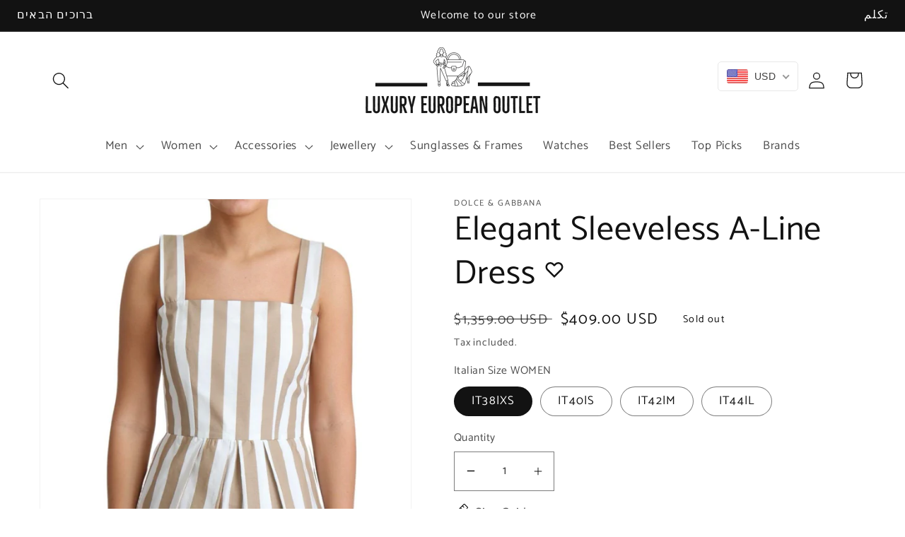

--- FILE ---
content_type: text/html; charset=utf-8
request_url: https://luxuryeuropeanoutlet.com/products/beige-white-cotton-a-line-gown-dress
body_size: 42389
content:
<!doctype html>
<html class="no-js" lang="en">
  <head>
    <meta charset="utf-8">
    <meta http-equiv="X-UA-Compatible" content="IE=edge">
    <meta name="viewport" content="width=device-width,initial-scale=1">
    <meta name="theme-color" content="">
    <link rel="canonical" href="https://luxuryeuropeanoutlet.com/products/beige-white-cotton-a-line-gown-dress">
    <link rel="preconnect" href="https://cdn.shopify.com" crossorigin><link rel="preconnect" href="https://fonts.shopifycdn.com" crossorigin><title>
      Elegant Sleeveless A-Line Dress
 &ndash; luxuryeuropeanoutlet</title>

    
      <meta name="description" content="Step into the world of luxury and style with this exquisite sleeveless A-line dress by Dolce &amp;amp; Gabbana. Impeccably crafted in Italy, this dress is a brand new, authentic piece that comes with tags. The classic white and beige stripes evoke a subtle elegance, perfect for any high-end occasion. With a convenient zipp">
    

    

<meta property="og:site_name" content="luxuryeuropeanoutlet">
<meta property="og:url" content="https://luxuryeuropeanoutlet.com/products/beige-white-cotton-a-line-gown-dress">
<meta property="og:title" content="Elegant Sleeveless A-Line Dress">
<meta property="og:type" content="product">
<meta property="og:description" content="Step into the world of luxury and style with this exquisite sleeveless A-line dress by Dolce &amp;amp; Gabbana. Impeccably crafted in Italy, this dress is a brand new, authentic piece that comes with tags. The classic white and beige stripes evoke a subtle elegance, perfect for any high-end occasion. With a convenient zipp"><meta property="og:image" content="http://luxuryeuropeanoutlet.com/cdn/shop/files/1493999.jpg?v=1723226944">
  <meta property="og:image:secure_url" content="https://luxuryeuropeanoutlet.com/cdn/shop/files/1493999.jpg?v=1723226944">
  <meta property="og:image:width" content="1104">
  <meta property="og:image:height" content="2560"><meta property="og:price:amount" content="409.00">
  <meta property="og:price:currency" content="USD"><meta name="twitter:card" content="summary_large_image">
<meta name="twitter:title" content="Elegant Sleeveless A-Line Dress">
<meta name="twitter:description" content="Step into the world of luxury and style with this exquisite sleeveless A-line dress by Dolce &amp;amp; Gabbana. Impeccably crafted in Italy, this dress is a brand new, authentic piece that comes with tags. The classic white and beige stripes evoke a subtle elegance, perfect for any high-end occasion. With a convenient zipp">


    <script src="//luxuryeuropeanoutlet.com/cdn/shop/t/2/assets/global.js?v=24850326154503943211664355727" defer="defer" data-turbo-track="reload"></script>

    <script>window.performance && window.performance.mark && window.performance.mark('shopify.content_for_header.start');</script><meta id="shopify-digital-wallet" name="shopify-digital-wallet" content="/60908306584/digital_wallets/dialog">
<meta name="shopify-checkout-api-token" content="09706b1dd46b75ba355ad80f871a446d">
<meta id="in-context-paypal-metadata" data-shop-id="60908306584" data-venmo-supported="false" data-environment="production" data-locale="en_US" data-paypal-v4="true" data-currency="USD">
<link rel="alternate" type="application/json+oembed" href="https://luxuryeuropeanoutlet.com/products/beige-white-cotton-a-line-gown-dress.oembed">
<script async="async" src="/checkouts/internal/preloads.js?locale=en-US"></script>
<script id="shopify-features" type="application/json">{"accessToken":"09706b1dd46b75ba355ad80f871a446d","betas":["rich-media-storefront-analytics"],"domain":"luxuryeuropeanoutlet.com","predictiveSearch":true,"shopId":60908306584,"locale":"en"}</script>
<script>var Shopify = Shopify || {};
Shopify.shop = "luxuryeuropeanoutlet.myshopify.com";
Shopify.locale = "en";
Shopify.currency = {"active":"USD","rate":"1.0"};
Shopify.country = "US";
Shopify.theme = {"name":"Liv Pro Theme","id":130125791384,"schema_name":"Liv","schema_version":"6.0.0","theme_store_id":null,"role":"main"};
Shopify.theme.handle = "null";
Shopify.theme.style = {"id":null,"handle":null};
Shopify.cdnHost = "luxuryeuropeanoutlet.com/cdn";
Shopify.routes = Shopify.routes || {};
Shopify.routes.root = "/";</script>
<script type="module">!function(o){(o.Shopify=o.Shopify||{}).modules=!0}(window);</script>
<script>!function(o){function n(){var o=[];function n(){o.push(Array.prototype.slice.apply(arguments))}return n.q=o,n}var t=o.Shopify=o.Shopify||{};t.loadFeatures=n(),t.autoloadFeatures=n()}(window);</script>
<script id="shop-js-analytics" type="application/json">{"pageType":"product"}</script>
<script defer="defer" async type="module" src="//luxuryeuropeanoutlet.com/cdn/shopifycloud/shop-js/modules/v2/client.init-shop-cart-sync_BN7fPSNr.en.esm.js"></script>
<script defer="defer" async type="module" src="//luxuryeuropeanoutlet.com/cdn/shopifycloud/shop-js/modules/v2/chunk.common_Cbph3Kss.esm.js"></script>
<script defer="defer" async type="module" src="//luxuryeuropeanoutlet.com/cdn/shopifycloud/shop-js/modules/v2/chunk.modal_DKumMAJ1.esm.js"></script>
<script type="module">
  await import("//luxuryeuropeanoutlet.com/cdn/shopifycloud/shop-js/modules/v2/client.init-shop-cart-sync_BN7fPSNr.en.esm.js");
await import("//luxuryeuropeanoutlet.com/cdn/shopifycloud/shop-js/modules/v2/chunk.common_Cbph3Kss.esm.js");
await import("//luxuryeuropeanoutlet.com/cdn/shopifycloud/shop-js/modules/v2/chunk.modal_DKumMAJ1.esm.js");

  window.Shopify.SignInWithShop?.initShopCartSync?.({"fedCMEnabled":true,"windoidEnabled":true});

</script>
<script>(function() {
  var isLoaded = false;
  function asyncLoad() {
    if (isLoaded) return;
    isLoaded = true;
    var urls = ["https:\/\/gtranslate.io\/shopify\/gtranslate.js?shop=luxuryeuropeanoutlet.myshopify.com","https:\/\/cdn.shopify.com\/s\/files\/1\/0457\/2220\/6365\/files\/pushdaddy_v60_test.js?shop=luxuryeuropeanoutlet.myshopify.com"];
    for (var i = 0; i < urls.length; i++) {
      var s = document.createElement('script');
      s.type = 'text/javascript';
      s.async = true;
      s.src = urls[i];
      var x = document.getElementsByTagName('script')[0];
      x.parentNode.insertBefore(s, x);
    }
  };
  if(window.attachEvent) {
    window.attachEvent('onload', asyncLoad);
  } else {
    window.addEventListener('load', asyncLoad, false);
  }
})();</script>
<script id="__st">var __st={"a":60908306584,"offset":10800,"reqid":"75b6a110-0ed9-45d0-a74a-79308f02e34d-1769821750","pageurl":"luxuryeuropeanoutlet.com\/products\/beige-white-cotton-a-line-gown-dress","u":"66ed5cadf252","p":"product","rtyp":"product","rid":7414146400408};</script>
<script>window.ShopifyPaypalV4VisibilityTracking = true;</script>
<script id="captcha-bootstrap">!function(){'use strict';const t='contact',e='account',n='new_comment',o=[[t,t],['blogs',n],['comments',n],[t,'customer']],c=[[e,'customer_login'],[e,'guest_login'],[e,'recover_customer_password'],[e,'create_customer']],r=t=>t.map((([t,e])=>`form[action*='/${t}']:not([data-nocaptcha='true']) input[name='form_type'][value='${e}']`)).join(','),a=t=>()=>t?[...document.querySelectorAll(t)].map((t=>t.form)):[];function s(){const t=[...o],e=r(t);return a(e)}const i='password',u='form_key',d=['recaptcha-v3-token','g-recaptcha-response','h-captcha-response',i],f=()=>{try{return window.sessionStorage}catch{return}},m='__shopify_v',_=t=>t.elements[u];function p(t,e,n=!1){try{const o=window.sessionStorage,c=JSON.parse(o.getItem(e)),{data:r}=function(t){const{data:e,action:n}=t;return t[m]||n?{data:e,action:n}:{data:t,action:n}}(c);for(const[e,n]of Object.entries(r))t.elements[e]&&(t.elements[e].value=n);n&&o.removeItem(e)}catch(o){console.error('form repopulation failed',{error:o})}}const l='form_type',E='cptcha';function T(t){t.dataset[E]=!0}const w=window,h=w.document,L='Shopify',v='ce_forms',y='captcha';let A=!1;((t,e)=>{const n=(g='f06e6c50-85a8-45c8-87d0-21a2b65856fe',I='https://cdn.shopify.com/shopifycloud/storefront-forms-hcaptcha/ce_storefront_forms_captcha_hcaptcha.v1.5.2.iife.js',D={infoText:'Protected by hCaptcha',privacyText:'Privacy',termsText:'Terms'},(t,e,n)=>{const o=w[L][v],c=o.bindForm;if(c)return c(t,g,e,D).then(n);var r;o.q.push([[t,g,e,D],n]),r=I,A||(h.body.append(Object.assign(h.createElement('script'),{id:'captcha-provider',async:!0,src:r})),A=!0)});var g,I,D;w[L]=w[L]||{},w[L][v]=w[L][v]||{},w[L][v].q=[],w[L][y]=w[L][y]||{},w[L][y].protect=function(t,e){n(t,void 0,e),T(t)},Object.freeze(w[L][y]),function(t,e,n,w,h,L){const[v,y,A,g]=function(t,e,n){const i=e?o:[],u=t?c:[],d=[...i,...u],f=r(d),m=r(i),_=r(d.filter((([t,e])=>n.includes(e))));return[a(f),a(m),a(_),s()]}(w,h,L),I=t=>{const e=t.target;return e instanceof HTMLFormElement?e:e&&e.form},D=t=>v().includes(t);t.addEventListener('submit',(t=>{const e=I(t);if(!e)return;const n=D(e)&&!e.dataset.hcaptchaBound&&!e.dataset.recaptchaBound,o=_(e),c=g().includes(e)&&(!o||!o.value);(n||c)&&t.preventDefault(),c&&!n&&(function(t){try{if(!f())return;!function(t){const e=f();if(!e)return;const n=_(t);if(!n)return;const o=n.value;o&&e.removeItem(o)}(t);const e=Array.from(Array(32),(()=>Math.random().toString(36)[2])).join('');!function(t,e){_(t)||t.append(Object.assign(document.createElement('input'),{type:'hidden',name:u})),t.elements[u].value=e}(t,e),function(t,e){const n=f();if(!n)return;const o=[...t.querySelectorAll(`input[type='${i}']`)].map((({name:t})=>t)),c=[...d,...o],r={};for(const[a,s]of new FormData(t).entries())c.includes(a)||(r[a]=s);n.setItem(e,JSON.stringify({[m]:1,action:t.action,data:r}))}(t,e)}catch(e){console.error('failed to persist form',e)}}(e),e.submit())}));const S=(t,e)=>{t&&!t.dataset[E]&&(n(t,e.some((e=>e===t))),T(t))};for(const o of['focusin','change'])t.addEventListener(o,(t=>{const e=I(t);D(e)&&S(e,y())}));const B=e.get('form_key'),M=e.get(l),P=B&&M;t.addEventListener('DOMContentLoaded',(()=>{const t=y();if(P)for(const e of t)e.elements[l].value===M&&p(e,B);[...new Set([...A(),...v().filter((t=>'true'===t.dataset.shopifyCaptcha))])].forEach((e=>S(e,t)))}))}(h,new URLSearchParams(w.location.search),n,t,e,['guest_login'])})(!0,!0)}();</script>
<script integrity="sha256-4kQ18oKyAcykRKYeNunJcIwy7WH5gtpwJnB7kiuLZ1E=" data-source-attribution="shopify.loadfeatures" defer="defer" src="//luxuryeuropeanoutlet.com/cdn/shopifycloud/storefront/assets/storefront/load_feature-a0a9edcb.js" crossorigin="anonymous"></script>
<script data-source-attribution="shopify.dynamic_checkout.dynamic.init">var Shopify=Shopify||{};Shopify.PaymentButton=Shopify.PaymentButton||{isStorefrontPortableWallets:!0,init:function(){window.Shopify.PaymentButton.init=function(){};var t=document.createElement("script");t.src="https://luxuryeuropeanoutlet.com/cdn/shopifycloud/portable-wallets/latest/portable-wallets.en.js",t.type="module",document.head.appendChild(t)}};
</script>
<script data-source-attribution="shopify.dynamic_checkout.buyer_consent">
  function portableWalletsHideBuyerConsent(e){var t=document.getElementById("shopify-buyer-consent"),n=document.getElementById("shopify-subscription-policy-button");t&&n&&(t.classList.add("hidden"),t.setAttribute("aria-hidden","true"),n.removeEventListener("click",e))}function portableWalletsShowBuyerConsent(e){var t=document.getElementById("shopify-buyer-consent"),n=document.getElementById("shopify-subscription-policy-button");t&&n&&(t.classList.remove("hidden"),t.removeAttribute("aria-hidden"),n.addEventListener("click",e))}window.Shopify?.PaymentButton&&(window.Shopify.PaymentButton.hideBuyerConsent=portableWalletsHideBuyerConsent,window.Shopify.PaymentButton.showBuyerConsent=portableWalletsShowBuyerConsent);
</script>
<script>
  function portableWalletsCleanup(e){e&&e.src&&console.error("Failed to load portable wallets script "+e.src);var t=document.querySelectorAll("shopify-accelerated-checkout .shopify-payment-button__skeleton, shopify-accelerated-checkout-cart .wallet-cart-button__skeleton"),e=document.getElementById("shopify-buyer-consent");for(let e=0;e<t.length;e++)t[e].remove();e&&e.remove()}function portableWalletsNotLoadedAsModule(e){e instanceof ErrorEvent&&"string"==typeof e.message&&e.message.includes("import.meta")&&"string"==typeof e.filename&&e.filename.includes("portable-wallets")&&(window.removeEventListener("error",portableWalletsNotLoadedAsModule),window.Shopify.PaymentButton.failedToLoad=e,"loading"===document.readyState?document.addEventListener("DOMContentLoaded",window.Shopify.PaymentButton.init):window.Shopify.PaymentButton.init())}window.addEventListener("error",portableWalletsNotLoadedAsModule);
</script>

<script type="module" src="https://luxuryeuropeanoutlet.com/cdn/shopifycloud/portable-wallets/latest/portable-wallets.en.js" onError="portableWalletsCleanup(this)" crossorigin="anonymous"></script>
<script nomodule>
  document.addEventListener("DOMContentLoaded", portableWalletsCleanup);
</script>

<link id="shopify-accelerated-checkout-styles" rel="stylesheet" media="screen" href="https://luxuryeuropeanoutlet.com/cdn/shopifycloud/portable-wallets/latest/accelerated-checkout-backwards-compat.css" crossorigin="anonymous">
<style id="shopify-accelerated-checkout-cart">
        #shopify-buyer-consent {
  margin-top: 1em;
  display: inline-block;
  width: 100%;
}

#shopify-buyer-consent.hidden {
  display: none;
}

#shopify-subscription-policy-button {
  background: none;
  border: none;
  padding: 0;
  text-decoration: underline;
  font-size: inherit;
  cursor: pointer;
}

#shopify-subscription-policy-button::before {
  box-shadow: none;
}

      </style>
<script id="sections-script" data-sections="product-recommendations,header,footer" defer="defer" src="//luxuryeuropeanoutlet.com/cdn/shop/t/2/compiled_assets/scripts.js?v=824"></script>
<script>window.performance && window.performance.mark && window.performance.mark('shopify.content_for_header.end');</script>


    <style data-shopify>
      @font-face {
  font-family: Catamaran;
  font-weight: 400;
  font-style: normal;
  font-display: swap;
  src: url("//luxuryeuropeanoutlet.com/cdn/fonts/catamaran/catamaran_n4.97787e924c88922c7d20919761339dda1e5276ad.woff2") format("woff2"),
       url("//luxuryeuropeanoutlet.com/cdn/fonts/catamaran/catamaran_n4.cfda140ba68e3253077b759e3de0d67c4d8b231e.woff") format("woff");
}

      @font-face {
  font-family: Catamaran;
  font-weight: 700;
  font-style: normal;
  font-display: swap;
  src: url("//luxuryeuropeanoutlet.com/cdn/fonts/catamaran/catamaran_n7.c7720328a326501d0a4fcb3373c1ca68129c3c78.woff2") format("woff2"),
       url("//luxuryeuropeanoutlet.com/cdn/fonts/catamaran/catamaran_n7.546366ab8abd7a13c41dd63a25b42966c7f197f4.woff") format("woff");
}

      
      
      @font-face {
  font-family: Catamaran;
  font-weight: 400;
  font-style: normal;
  font-display: swap;
  src: url("//luxuryeuropeanoutlet.com/cdn/fonts/catamaran/catamaran_n4.97787e924c88922c7d20919761339dda1e5276ad.woff2") format("woff2"),
       url("//luxuryeuropeanoutlet.com/cdn/fonts/catamaran/catamaran_n4.cfda140ba68e3253077b759e3de0d67c4d8b231e.woff") format("woff");
}


      :root {
        --font-body-family: Catamaran, sans-serif;
        --font-body-style: normal;
        --font-body-weight: 400;
        --font-body-weight-bold: 700;

        --font-heading-family: Catamaran, sans-serif;
        --font-heading-style: normal;
        --font-heading-weight: 400;

        --font-body-scale: 1.2;
        --font-heading-scale: 1.0;

        --color-base-text: 18, 18, 18;
        --color-shadow: 18, 18, 18;
        --color-base-background-1: 255, 255, 255;
        --color-base-background-2: 243, 243, 243;
        --color-base-solid-button-labels: 255, 255, 255;
        --color-base-outline-button-labels: 18, 18, 18;
        --color-base-accent-1: 18, 18, 18;
        --color-base-accent-2: 230, 146, 20;
        --payment-terms-background-color: #ffffff;

        --gradient-base-background-1: #ffffff;
        --gradient-base-background-2: #f3f3f3;
        --gradient-base-accent-1: #121212;
        --gradient-base-accent-2: #e69214;

        --media-padding: px;
        --media-border-opacity: 0.05;
        --media-border-width: 1px;
        --media-radius: 0px;
        --media-shadow-opacity: 0.0;
        --media-shadow-horizontal-offset: 0px;
        --media-shadow-vertical-offset: 4px;
        --media-shadow-blur-radius: 5px;
        --media-shadow-visible: 0;

        --page-width: 120rem;
        --page-width-margin: 0rem;

        --card-image-padding: 0.0rem;
        --card-corner-radius: 0.0rem;
        --card-text-alignment: left;
        --card-border-width: 0.0rem;
        --card-border-opacity: 0.1;
        --card-shadow-opacity: 0.0;
        --card-shadow-visible: 0;
        --card-shadow-horizontal-offset: 0.0rem;
        --card-shadow-vertical-offset: 0.4rem;
        --card-shadow-blur-radius: 0.5rem;

        --badge-corner-radius: 4.0rem;

        --popup-border-width: 1px;
        --popup-border-opacity: 0.1;
        --popup-corner-radius: 0px;
        --popup-shadow-opacity: 0.0;
        --popup-shadow-horizontal-offset: 0px;
        --popup-shadow-vertical-offset: 4px;
        --popup-shadow-blur-radius: 5px;

        --drawer-border-width: 1px;
        --drawer-border-opacity: 0.1;
        --drawer-shadow-opacity: 0.0;
        --drawer-shadow-horizontal-offset: 0px;
        --drawer-shadow-vertical-offset: 4px;
        --drawer-shadow-blur-radius: 5px;

        --spacing-sections-desktop: 0px;
        --spacing-sections-mobile: 0px;

        --grid-desktop-vertical-spacing: 8px;
        --grid-desktop-horizontal-spacing: 8px;
        --grid-mobile-vertical-spacing: 4px;
        --grid-mobile-horizontal-spacing: 4px;

        --text-boxes-border-opacity: 0.1;
        --text-boxes-border-width: 0px;
        --text-boxes-radius: 0px;
        --text-boxes-shadow-opacity: 0.0;
        --text-boxes-shadow-visible: 0;
        --text-boxes-shadow-horizontal-offset: 0px;
        --text-boxes-shadow-vertical-offset: 4px;
        --text-boxes-shadow-blur-radius: 5px;

        --buttons-radius: 0px;
        --buttons-radius-outset: 0px;
        --buttons-border-width: 1px;
        --buttons-border-opacity: 1.0;
        --buttons-shadow-opacity: 0.0;
        --buttons-shadow-visible: 0;
        --buttons-shadow-horizontal-offset: 0px;
        --buttons-shadow-vertical-offset: 4px;
        --buttons-shadow-blur-radius: 5px;
        --buttons-border-offset: 0px;

        --inputs-radius: 0px;
        --inputs-border-width: 1px;
        --inputs-border-opacity: 0.55;
        --inputs-shadow-opacity: 0.0;
        --inputs-shadow-horizontal-offset: 0px;
        --inputs-margin-offset: 0px;
        --inputs-shadow-vertical-offset: 4px;
        --inputs-shadow-blur-radius: 5px;
        --inputs-radius-outset: 0px;

        --variant-pills-radius: 40px;
        --variant-pills-border-width: 1px;
        --variant-pills-border-opacity: 0.55;
        --variant-pills-shadow-opacity: 0.0;
        --variant-pills-shadow-horizontal-offset: 0px;
        --variant-pills-shadow-vertical-offset: 4px;
        --variant-pills-shadow-blur-radius: 5px;
      }

      *,
      *::before,
      *::after {
        box-sizing: inherit;
      }

      html {
        box-sizing: border-box;
        font-size: calc(var(--font-body-scale) * 62.5%);
        height: 100%;
      }

      body {
        display: grid;
        grid-template-rows: auto auto 1fr auto;
        grid-template-columns: 100%;
        min-height: 100%;
        margin: 0;
        font-size: 1.5rem;
        letter-spacing: 0.06rem;
        line-height: calc(1 + 0.8 / var(--font-body-scale));
        font-family: var(--font-body-family);
        font-style: var(--font-body-style);
        font-weight: var(--font-body-weight);
      }

      @media screen and (min-width: 750px) {
        body {
          font-size: 1.6rem;
        }
      }
    </style>

    <link href="//luxuryeuropeanoutlet.com/cdn/shop/t/2/assets/tailwind.css?v=144242612061536620991664355729" rel="stylesheet" type="text/css" media="all" />
    <link href="//luxuryeuropeanoutlet.com/cdn/shop/t/2/assets/base.css?v=16468198610663686831664355725" rel="stylesheet" type="text/css" media="all" />
<link rel="preload" as="font" href="//luxuryeuropeanoutlet.com/cdn/fonts/catamaran/catamaran_n4.97787e924c88922c7d20919761339dda1e5276ad.woff2" type="font/woff2" crossorigin><link rel="preload" as="font" href="//luxuryeuropeanoutlet.com/cdn/fonts/catamaran/catamaran_n4.97787e924c88922c7d20919761339dda1e5276ad.woff2" type="font/woff2" crossorigin><link rel="stylesheet" href="//luxuryeuropeanoutlet.com/cdn/shop/t/2/assets/component-predictive-search.css?v=165644661289088488651664355726" media="print" onload="this.media='all'"><script>document.documentElement.className = document.documentElement.className.replace('no-js', 'js');
    if (Shopify.designMode) {
      document.documentElement.classList.add('shopify-design-mode');
    }
    </script>
  <!-- BEGIN app block: shopify://apps/beast-currency-converter/blocks/doubly/267afa86-a419-4d5b-a61b-556038e7294d -->


	<script>
		var DoublyGlobalCurrency, catchXHR = true, bccAppVersion = 1;
       	var DoublyGlobal = {
			theme : 'flags_theme',
			spanClass : 'money',
			cookieName : '_g1664912987',
			ratesUrl :  'https://init.grizzlyapps.com/9e32c84f0db4f7b1eb40c32bdb0bdea9',
			geoUrl : 'https://currency.grizzlyapps.com/83d400c612f9a099fab8f76dcab73a48',
			shopCurrency : 'USD',
            allowedCurrencies : '["USD","EUR","GBP","AUD","ILS"]',
			countriesJSON : '[]',
			currencyMessage : 'All orders are processed in USD. While the content of your cart is currently displayed in <span class="selected-currency"></span>, you will checkout using USD at the most current exchange rate.',
            currencyFormat : 'money_with_currency_format',
			euroFormat : 'amount',
            removeDecimals : 0,
            roundDecimals : 0,
            roundTo : '99',
            autoSwitch : 0,
			showPriceOnHover : 0,
            showCurrencyMessage : false,
			hideConverter : '',
			forceJqueryLoad : false,
			beeketing : true,
			themeScript : '',
			customerScriptBefore : '',
			customerScriptAfter : '',
			debug: false
		};

		<!-- inline script: fixes + various plugin js functions -->
		DoublyGlobal.themeScript = "if(DoublyGlobal.debug) debugger;dbGenericFixes=true; \/* hide generic *\/ if(window.location.href.indexOf('\/checkouts') != -1 || window.location.href.indexOf('\/password') != -1 || window.location.href.indexOf('\/orders') != -1) { const doublyStylesHide = document.createElement('style'); doublyStylesHide.textContent = ` .doubly-float, .doubly-wrapper { display:none !important; } `; document.head.appendChild(doublyStylesHide); } \/* generic code to add money, message, convert with retry *\/ function genericConvert(){ if (typeof doublyAddMessage !== 'undefined') doublyAddMessage(); if (typeof doublyAddMoney !== 'undefined') doublyAddMoney(); DoublyCurrency.convertAll(); initExtraFeatures(); } window.doublyChangeEvent = function(e) { var numRetries = (typeof doublyIntervalTries !== 'undefined' ? doublyIntervalTries : 6); var timeout = (typeof doublyIntervalTime !== 'undefined' ? doublyIntervalTime : 400); clearInterval(window.doublyInterval); \/* quick convert *\/ setTimeout(genericConvert, 50); \/* retry *\/ window.doublyInterval = setInterval(function() { try{ genericConvert(); } catch (e) { clearInterval(window.doublyInterval); } if (numRetries-- <= 0) clearInterval(window.doublyInterval); }, timeout); }; \/* bind events *\/ ['mouseup', 'change', 'input', 'scroll'].forEach(function(event) { document.removeEventListener(event, doublyChangeEvent); document.addEventListener(event, doublyChangeEvent); }); \/* for ajax cart *\/ jQueryGrizzly(document).unbind('ajaxComplete.doublyGenericFix'); jQueryGrizzly(document).bind('ajaxComplete.doublyGenericFix', doublyChangeEvent);";
                    DoublyGlobal.initNiceSelect = function(){
                        !function(e) {
                            e.fn.niceSelect = function() {
                                this.each(function() {
                                    var s = e(this);
                                    var t = s.next()
                                    , n = s.find('option')
                                    , a = s.find('option:selected');
                                    t.find('.current').html('<span class="flags flags-' + a.data('country') + '"></span> &nbsp;' + a.data('display') || a.text());
                                }),
                                e(document).off('.nice_select'),
                                e(document).on('click.nice_select', '.doubly-nice-select.doubly-nice-select', function(s) {
                                    var t = e(this);
                                    e('.doubly-nice-select').not(t).removeClass('open'),
                                    t.toggleClass('open'),
                                    t.hasClass('open') ? (t.find('.option'),
                                    t.find('.focus').removeClass('focus'),
                                    t.find('.selected').addClass('focus')) : t.focus()
                                }),
                                e(document).on('click.nice_select', function(s) {
                                    0 === e(s.target).closest('.doubly-nice-select').length && e('.doubly-nice-select').removeClass('open').find('.option')
                                }),
                                e(document).on('click.nice_select', '.doubly-nice-select .option', function(s) {
                                    var t = e(this);
                                    e('.doubly-nice-select').each(function() {
                                        var s = e(this).find('.option[data-value="' + t.data('value') + '"]')
                                        , n = s.closest('.doubly-nice-select');
                                        n.find('.selected').removeClass('selected'),
                                        s.addClass('selected');
                                        var a = '<span class="flags flags-' + s.data('country') + '"></span> &nbsp;' + s.data('display') || s.text();
                                        n.find('.current').html(a),
                                        n.prev('select').val(s.data('value')).trigger('change')
                                    })
                                }),
                                e(document).on('keydown.nice_select', '.doubly-nice-select', function(s) {
                                    var t = e(this)
                                    , n = e(t.find('.focus') || t.find('.list .option.selected'));
                                    if (32 == s.keyCode || 13 == s.keyCode)
                                        return t.hasClass('open') ? n.trigger('click') : t.trigger('click'),
                                        !1;
                                    if (40 == s.keyCode)
                                        return t.hasClass('open') ? n.next().length > 0 && (t.find('.focus').removeClass('focus'),
                                        n.next().addClass('focus')) : t.trigger('click'),
                                        !1;
                                    if (38 == s.keyCode)
                                        return t.hasClass('open') ? n.prev().length > 0 && (t.find('.focus').removeClass('focus'),
                                        n.prev().addClass('focus')) : t.trigger('click'),
                                        !1;
                                    if (27 == s.keyCode)
                                        t.hasClass('open') && t.trigger('click');
                                    else if (9 == s.keyCode && t.hasClass('open'))
                                        return !1
                                })
                            }
                        }(jQueryGrizzly);
                    };
                DoublyGlobal.addSelect = function(){
                    /* add select in select wrapper or body */  
                    if (jQueryGrizzly('.doubly-wrapper').length>0) { 
                        var doublyWrapper = '.doubly-wrapper';
                    } else if (jQueryGrizzly('.doubly-float').length==0) {
                        var doublyWrapper = '.doubly-float';
                        jQueryGrizzly('body').append('<div class="doubly-float"></div>');
                    }
                    document.querySelectorAll(doublyWrapper).forEach(function(el) {
                        el.insertAdjacentHTML('afterbegin', '<select class="currency-switcher right" name="doubly-currencies"><option value="USD" data-country="United-States" data-currency-symbol="&#36;" data-display="USD">US Dollar</option><option value="EUR" data-country="European-Union" data-currency-symbol="&#8364;" data-display="EUR">Euro</option><option value="GBP" data-country="United-Kingdom" data-currency-symbol="&#163;" data-display="GBP">British Pound Sterling</option><option value="AUD" data-country="Australia" data-currency-symbol="&#36;" data-display="AUD">Australian Dollar</option><option value="ILS" data-country="Israel" data-currency-symbol="&#8362;" data-display="ILS">Israeli New Shekel</option></select> <div class="doubly-nice-select currency-switcher right" data-nosnippet> <span class="current notranslate"></span> <ul class="list"> <li class="option notranslate" data-value="USD" data-country="United-States" data-currency-symbol="&#36;" data-display="USD"><span class="flags flags-United-States"></span> &nbsp;US Dollar</li><li class="option notranslate" data-value="EUR" data-country="European-Union" data-currency-symbol="&#8364;" data-display="EUR"><span class="flags flags-European-Union"></span> &nbsp;Euro</li><li class="option notranslate" data-value="GBP" data-country="United-Kingdom" data-currency-symbol="&#163;" data-display="GBP"><span class="flags flags-United-Kingdom"></span> &nbsp;British Pound Sterling</li><li class="option notranslate" data-value="AUD" data-country="Australia" data-currency-symbol="&#36;" data-display="AUD"><span class="flags flags-Australia"></span> &nbsp;Australian Dollar</li><li class="option notranslate" data-value="ILS" data-country="Israel" data-currency-symbol="&#8362;" data-display="ILS"><span class="flags flags-Israel"></span> &nbsp;Israeli New Shekel</li> </ul> </div>');
                    });
                }
		var bbb = "";
	</script>
	
	
	<!-- inline styles -->
	<style> 
		
		.flags{background-image:url("https://cdn.shopify.com/extensions/01997e3d-dbe8-7f57-a70f-4120f12c2b07/currency-54/assets/currency-flags.png")}
		.flags-small{background-image:url("https://cdn.shopify.com/extensions/01997e3d-dbe8-7f57-a70f-4120f12c2b07/currency-54/assets/currency-flags-small.png")}
		select.currency-switcher{display:none}.doubly-nice-select{-webkit-tap-highlight-color:transparent;background-color:#fff;border-radius:5px;border:1px solid #e8e8e8;box-sizing:border-box;cursor:pointer;display:block;float:left;font-family:"Helvetica Neue",Arial;font-size:14px;font-weight:400;height:42px;line-height:40px;outline:0;padding-left:12px;padding-right:30px;position:relative;text-align:left!important;transition:none;/*transition:all .2s ease-in-out;*/-webkit-user-select:none;-moz-user-select:none;-ms-user-select:none;user-select:none;white-space:nowrap;width:auto}.doubly-nice-select:hover{border-color:#dbdbdb}.doubly-nice-select.open,.doubly-nice-select:active,.doubly-nice-select:focus{border-color:#88bfff}.doubly-nice-select:after{border-bottom:2px solid #999;border-right:2px solid #999;content:"";display:block;height:5px;box-sizing:content-box;pointer-events:none;position:absolute;right:14px;top:16px;-webkit-transform-origin:66% 66%;transform-origin:66% 66%;-webkit-transform:rotate(45deg);transform:rotate(45deg);transition:transform .15s ease-in-out;width:5px}.doubly-nice-select.open:after{-webkit-transform:rotate(-135deg);transform:rotate(-135deg)}.doubly-nice-select.open .list{opacity:1;pointer-events:auto;-webkit-transform:scale(1) translateY(0);transform:scale(1) translateY(0); z-index:1000000 !important;}.doubly-nice-select.disabled{border-color:#ededed;color:#999;pointer-events:none}.doubly-nice-select.disabled:after{border-color:#ccc}.doubly-nice-select.wide{width:100%}.doubly-nice-select.wide .list{left:0!important;right:0!important}.doubly-nice-select.right{float:right}.doubly-nice-select.right .list{left:auto;right:0}.doubly-nice-select.small{font-size:12px;height:36px;line-height:34px}.doubly-nice-select.small:after{height:4px;width:4px}.flags-Afghanistan,.flags-Albania,.flags-Algeria,.flags-Andorra,.flags-Angola,.flags-Antigua-and-Barbuda,.flags-Argentina,.flags-Armenia,.flags-Aruba,.flags-Australia,.flags-Austria,.flags-Azerbaijan,.flags-Bahamas,.flags-Bahrain,.flags-Bangladesh,.flags-Barbados,.flags-Belarus,.flags-Belgium,.flags-Belize,.flags-Benin,.flags-Bermuda,.flags-Bhutan,.flags-Bitcoin,.flags-Bolivia,.flags-Bosnia-and-Herzegovina,.flags-Botswana,.flags-Brazil,.flags-Brunei,.flags-Bulgaria,.flags-Burkina-Faso,.flags-Burundi,.flags-Cambodia,.flags-Cameroon,.flags-Canada,.flags-Cape-Verde,.flags-Cayman-Islands,.flags-Central-African-Republic,.flags-Chad,.flags-Chile,.flags-China,.flags-Colombia,.flags-Comoros,.flags-Congo-Democratic,.flags-Congo-Republic,.flags-Costa-Rica,.flags-Cote-d_Ivoire,.flags-Croatia,.flags-Cuba,.flags-Curacao,.flags-Cyprus,.flags-Czech-Republic,.flags-Denmark,.flags-Djibouti,.flags-Dominica,.flags-Dominican-Republic,.flags-East-Timor,.flags-Ecuador,.flags-Egypt,.flags-El-Salvador,.flags-Equatorial-Guinea,.flags-Eritrea,.flags-Estonia,.flags-Ethiopia,.flags-European-Union,.flags-Falkland-Islands,.flags-Fiji,.flags-Finland,.flags-France,.flags-Gabon,.flags-Gambia,.flags-Georgia,.flags-Germany,.flags-Ghana,.flags-Gibraltar,.flags-Grecee,.flags-Grenada,.flags-Guatemala,.flags-Guernsey,.flags-Guinea,.flags-Guinea-Bissau,.flags-Guyana,.flags-Haiti,.flags-Honduras,.flags-Hong-Kong,.flags-Hungary,.flags-IMF,.flags-Iceland,.flags-India,.flags-Indonesia,.flags-Iran,.flags-Iraq,.flags-Ireland,.flags-Isle-of-Man,.flags-Israel,.flags-Italy,.flags-Jamaica,.flags-Japan,.flags-Jersey,.flags-Jordan,.flags-Kazakhstan,.flags-Kenya,.flags-Korea-North,.flags-Korea-South,.flags-Kosovo,.flags-Kuwait,.flags-Kyrgyzstan,.flags-Laos,.flags-Latvia,.flags-Lebanon,.flags-Lesotho,.flags-Liberia,.flags-Libya,.flags-Liechtenstein,.flags-Lithuania,.flags-Luxembourg,.flags-Macao,.flags-Macedonia,.flags-Madagascar,.flags-Malawi,.flags-Malaysia,.flags-Maldives,.flags-Mali,.flags-Malta,.flags-Marshall-Islands,.flags-Mauritania,.flags-Mauritius,.flags-Mexico,.flags-Micronesia-_Federated_,.flags-Moldova,.flags-Monaco,.flags-Mongolia,.flags-Montenegro,.flags-Morocco,.flags-Mozambique,.flags-Myanmar,.flags-Namibia,.flags-Nauru,.flags-Nepal,.flags-Netherlands,.flags-New-Zealand,.flags-Nicaragua,.flags-Niger,.flags-Nigeria,.flags-Norway,.flags-Oman,.flags-Pakistan,.flags-Palau,.flags-Panama,.flags-Papua-New-Guinea,.flags-Paraguay,.flags-Peru,.flags-Philippines,.flags-Poland,.flags-Portugal,.flags-Qatar,.flags-Romania,.flags-Russia,.flags-Rwanda,.flags-Saint-Helena,.flags-Saint-Kitts-and-Nevis,.flags-Saint-Lucia,.flags-Saint-Vincent-and-the-Grenadines,.flags-Samoa,.flags-San-Marino,.flags-Sao-Tome-and-Principe,.flags-Saudi-Arabia,.flags-Seborga,.flags-Senegal,.flags-Serbia,.flags-Seychelles,.flags-Sierra-Leone,.flags-Singapore,.flags-Slovakia,.flags-Slovenia,.flags-Solomon-Islands,.flags-Somalia,.flags-South-Africa,.flags-South-Sudan,.flags-Spain,.flags-Sri-Lanka,.flags-Sudan,.flags-Suriname,.flags-Swaziland,.flags-Sweden,.flags-Switzerland,.flags-Syria,.flags-Taiwan,.flags-Tajikistan,.flags-Tanzania,.flags-Thailand,.flags-Togo,.flags-Tonga,.flags-Trinidad-and-Tobago,.flags-Tunisia,.flags-Turkey,.flags-Turkmenistan,.flags-Tuvalu,.flags-Uganda,.flags-Ukraine,.flags-United-Arab-Emirates,.flags-United-Kingdom,.flags-United-States,.flags-Uruguay,.flags-Uzbekistan,.flags-Vanuatu,.flags-Vatican-City,.flags-Venezuela,.flags-Vietnam,.flags-Wallis-and-Futuna,.flags-XAG,.flags-XAU,.flags-XPT,.flags-Yemen,.flags-Zambia,.flags-Zimbabwe{width:30px;height:20px}.doubly-nice-select.small .option{line-height:34px;min-height:34px}.doubly-nice-select .list{background-color:#fff;border-radius:5px;box-shadow:0 0 0 1px rgba(68,68,68,.11);box-sizing:border-box;margin:4px 0 0!important;opacity:0;overflow:scroll;overflow-x:hidden;padding:0;pointer-events:none;position:absolute;top:100%;max-height:260px;left:0;-webkit-transform-origin:50% 0;transform-origin:50% 0;-webkit-transform:scale(.75) translateY(-21px);transform:scale(.75) translateY(-21px);transition:all .2s cubic-bezier(.5,0,0,1.25),opacity .15s ease-out;z-index:100000}.doubly-nice-select .current img,.doubly-nice-select .option img{vertical-align:top;padding-top:10px}.doubly-nice-select .list:hover .option:not(:hover){background-color:transparent!important}.doubly-nice-select .option{font-size:13px !important;float:none!important;text-align:left !important;margin:0px !important;font-family:Helvetica Neue,Arial !important;letter-spacing:normal;text-transform:none;display:block!important;cursor:pointer;font-weight:400;line-height:40px!important;list-style:none;min-height:40px;min-width:55px;margin-bottom:0;outline:0;padding-left:18px!important;padding-right:52px!important;text-align:left;transition:all .2s}.doubly-nice-select .option.focus,.doubly-nice-select .option.selected.focus,.doubly-nice-select .option:hover{background-color:#f6f6f6}.doubly-nice-select .option.selected{font-weight:700}.doubly-nice-select .current img{line-height:45px}.doubly-nice-select.slim{padding:0 18px 0 0;height:20px;line-height:20px;border:0;background:0 0!important}.doubly-nice-select.slim .current .flags{margin-top:0 !important}.doubly-nice-select.slim:after{right:4px;top:6px}.flags{background-repeat:no-repeat;display:block;margin:10px 4px 0 0 !important;float:left}.flags-Zimbabwe{background-position:-5px -5px}.flags-Zambia{background-position:-45px -5px}.flags-Yemen{background-position:-85px -5px}.flags-Vietnam{background-position:-125px -5px}.flags-Venezuela{background-position:-165px -5px}.flags-Vatican-City{background-position:-205px -5px}.flags-Vanuatu{background-position:-245px -5px}.flags-Uzbekistan{background-position:-285px -5px}.flags-Uruguay{background-position:-325px -5px}.flags-United-States{background-position:-365px -5px}.flags-United-Kingdom{background-position:-405px -5px}.flags-United-Arab-Emirates{background-position:-445px -5px}.flags-Ukraine{background-position:-5px -35px}.flags-Uganda{background-position:-45px -35px}.flags-Tuvalu{background-position:-85px -35px}.flags-Turkmenistan{background-position:-125px -35px}.flags-Turkey{background-position:-165px -35px}.flags-Tunisia{background-position:-205px -35px}.flags-Trinidad-and-Tobago{background-position:-245px -35px}.flags-Tonga{background-position:-285px -35px}.flags-Togo{background-position:-325px -35px}.flags-Thailand{background-position:-365px -35px}.flags-Tanzania{background-position:-405px -35px}.flags-Tajikistan{background-position:-445px -35px}.flags-Taiwan{background-position:-5px -65px}.flags-Syria{background-position:-45px -65px}.flags-Switzerland{background-position:-85px -65px}.flags-Sweden{background-position:-125px -65px}.flags-Swaziland{background-position:-165px -65px}.flags-Suriname{background-position:-205px -65px}.flags-Sudan{background-position:-245px -65px}.flags-Sri-Lanka{background-position:-285px -65px}.flags-Spain{background-position:-325px -65px}.flags-South-Sudan{background-position:-365px -65px}.flags-South-Africa{background-position:-405px -65px}.flags-Somalia{background-position:-445px -65px}.flags-Solomon-Islands{background-position:-5px -95px}.flags-Slovenia{background-position:-45px -95px}.flags-Slovakia{background-position:-85px -95px}.flags-Singapore{background-position:-125px -95px}.flags-Sierra-Leone{background-position:-165px -95px}.flags-Seychelles{background-position:-205px -95px}.flags-Serbia{background-position:-245px -95px}.flags-Senegal{background-position:-285px -95px}.flags-Saudi-Arabia{background-position:-325px -95px}.flags-Sao-Tome-and-Principe{background-position:-365px -95px}.flags-San-Marino{background-position:-405px -95px}.flags-Samoa{background-position:-445px -95px}.flags-Saint-Vincent-and-the-Grenadines{background-position:-5px -125px}.flags-Saint-Lucia{background-position:-45px -125px}.flags-Saint-Kitts-and-Nevis{background-position:-85px -125px}.flags-Rwanda{background-position:-125px -125px}.flags-Russia{background-position:-165px -125px}.flags-Romania{background-position:-205px -125px}.flags-Qatar{background-position:-245px -125px}.flags-Portugal{background-position:-285px -125px}.flags-Poland{background-position:-325px -125px}.flags-Philippines{background-position:-365px -125px}.flags-Peru{background-position:-405px -125px}.flags-Paraguay{background-position:-445px -125px}.flags-Papua-New-Guinea{background-position:-5px -155px}.flags-Panama{background-position:-45px -155px}.flags-Palau{background-position:-85px -155px}.flags-Pakistan{background-position:-125px -155px}.flags-Oman{background-position:-165px -155px}.flags-Norway{background-position:-205px -155px}.flags-Nigeria{background-position:-245px -155px}.flags-Niger{background-position:-285px -155px}.flags-Nicaragua{background-position:-325px -155px}.flags-New-Zealand{background-position:-365px -155px}.flags-Netherlands{background-position:-405px -155px}.flags-Nepal{background-position:-445px -155px}.flags-Nauru{background-position:-5px -185px}.flags-Namibia{background-position:-45px -185px}.flags-Myanmar{background-position:-85px -185px}.flags-Mozambique{background-position:-125px -185px}.flags-Morocco{background-position:-165px -185px}.flags-Montenegro{background-position:-205px -185px}.flags-Mongolia{background-position:-245px -185px}.flags-Monaco{background-position:-285px -185px}.flags-Moldova{background-position:-325px -185px}.flags-Micronesia-_Federated_{background-position:-365px -185px}.flags-Mexico{background-position:-405px -185px}.flags-Mauritius{background-position:-445px -185px}.flags-Mauritania{background-position:-5px -215px}.flags-Marshall-Islands{background-position:-45px -215px}.flags-Malta{background-position:-85px -215px}.flags-Mali{background-position:-125px -215px}.flags-Maldives{background-position:-165px -215px}.flags-Malaysia{background-position:-205px -215px}.flags-Malawi{background-position:-245px -215px}.flags-Madagascar{background-position:-285px -215px}.flags-Macedonia{background-position:-325px -215px}.flags-Luxembourg{background-position:-365px -215px}.flags-Lithuania{background-position:-405px -215px}.flags-Liechtenstein{background-position:-445px -215px}.flags-Libya{background-position:-5px -245px}.flags-Liberia{background-position:-45px -245px}.flags-Lesotho{background-position:-85px -245px}.flags-Lebanon{background-position:-125px -245px}.flags-Latvia{background-position:-165px -245px}.flags-Laos{background-position:-205px -245px}.flags-Kyrgyzstan{background-position:-245px -245px}.flags-Kuwait{background-position:-285px -245px}.flags-Kosovo{background-position:-325px -245px}.flags-Korea-South{background-position:-365px -245px}.flags-Korea-North{background-position:-405px -245px}.flags-Kiribati{width:30px;height:20px;background-position:-445px -245px}.flags-Kenya{background-position:-5px -275px}.flags-Kazakhstan{background-position:-45px -275px}.flags-Jordan{background-position:-85px -275px}.flags-Japan{background-position:-125px -275px}.flags-Jamaica{background-position:-165px -275px}.flags-Italy{background-position:-205px -275px}.flags-Israel{background-position:-245px -275px}.flags-Ireland{background-position:-285px -275px}.flags-Iraq{background-position:-325px -275px}.flags-Iran{background-position:-365px -275px}.flags-Indonesia{background-position:-405px -275px}.flags-India{background-position:-445px -275px}.flags-Iceland{background-position:-5px -305px}.flags-Hungary{background-position:-45px -305px}.flags-Honduras{background-position:-85px -305px}.flags-Haiti{background-position:-125px -305px}.flags-Guyana{background-position:-165px -305px}.flags-Guinea{background-position:-205px -305px}.flags-Guinea-Bissau{background-position:-245px -305px}.flags-Guatemala{background-position:-285px -305px}.flags-Grenada{background-position:-325px -305px}.flags-Grecee{background-position:-365px -305px}.flags-Ghana{background-position:-405px -305px}.flags-Germany{background-position:-445px -305px}.flags-Georgia{background-position:-5px -335px}.flags-Gambia{background-position:-45px -335px}.flags-Gabon{background-position:-85px -335px}.flags-France{background-position:-125px -335px}.flags-Finland{background-position:-165px -335px}.flags-Fiji{background-position:-205px -335px}.flags-Ethiopia{background-position:-245px -335px}.flags-Estonia{background-position:-285px -335px}.flags-Eritrea{background-position:-325px -335px}.flags-Equatorial-Guinea{background-position:-365px -335px}.flags-El-Salvador{background-position:-405px -335px}.flags-Egypt{background-position:-445px -335px}.flags-Ecuador{background-position:-5px -365px}.flags-East-Timor{background-position:-45px -365px}.flags-Dominican-Republic{background-position:-85px -365px}.flags-Dominica{background-position:-125px -365px}.flags-Djibouti{background-position:-165px -365px}.flags-Denmark{background-position:-205px -365px}.flags-Czech-Republic{background-position:-245px -365px}.flags-Cyprus{background-position:-285px -365px}.flags-Cuba{background-position:-325px -365px}.flags-Croatia{background-position:-365px -365px}.flags-Cote-d_Ivoire{background-position:-405px -365px}.flags-Costa-Rica{background-position:-445px -365px}.flags-Congo-Republic{background-position:-5px -395px}.flags-Congo-Democratic{background-position:-45px -395px}.flags-Comoros{background-position:-85px -395px}.flags-Colombia{background-position:-125px -395px}.flags-China{background-position:-165px -395px}.flags-Chile{background-position:-205px -395px}.flags-Chad{background-position:-245px -395px}.flags-Central-African-Republic{background-position:-285px -395px}.flags-Cape-Verde{background-position:-325px -395px}.flags-Canada{background-position:-365px -395px}.flags-Cameroon{background-position:-405px -395px}.flags-Cambodia{background-position:-445px -395px}.flags-Burundi{background-position:-5px -425px}.flags-Burkina-Faso{background-position:-45px -425px}.flags-Bulgaria{background-position:-85px -425px}.flags-Brunei{background-position:-125px -425px}.flags-Brazil{background-position:-165px -425px}.flags-Botswana{background-position:-205px -425px}.flags-Bosnia-and-Herzegovina{background-position:-245px -425px}.flags-Bolivia{background-position:-285px -425px}.flags-Bhutan{background-position:-325px -425px}.flags-Benin{background-position:-365px -425px}.flags-Belize{background-position:-405px -425px}.flags-Belgium{background-position:-445px -425px}.flags-Belarus{background-position:-5px -455px}.flags-Barbados{background-position:-45px -455px}.flags-Bangladesh{background-position:-85px -455px}.flags-Bahrain{background-position:-125px -455px}.flags-Bahamas{background-position:-165px -455px}.flags-Azerbaijan{background-position:-205px -455px}.flags-Austria{background-position:-245px -455px}.flags-Australia{background-position:-285px -455px}.flags-Armenia{background-position:-325px -455px}.flags-Argentina{background-position:-365px -455px}.flags-Antigua-and-Barbuda{background-position:-405px -455px}.flags-Andorra{background-position:-445px -455px}.flags-Algeria{background-position:-5px -485px}.flags-Albania{background-position:-45px -485px}.flags-Afghanistan{background-position:-85px -485px}.flags-Bermuda{background-position:-125px -485px}.flags-European-Union{background-position:-165px -485px}.flags-XPT{background-position:-205px -485px}.flags-XAU{background-position:-245px -485px}.flags-XAG{background-position:-285px -485px}.flags-Wallis-and-Futuna{background-position:-325px -485px}.flags-Seborga{background-position:-365px -485px}.flags-Aruba{background-position:-405px -485px}.flags-Angola{background-position:-445px -485px}.flags-Saint-Helena{background-position:-485px -5px}.flags-Macao{background-position:-485px -35px}.flags-Jersey{background-position:-485px -65px}.flags-Isle-of-Man{background-position:-485px -95px}.flags-IMF{background-position:-485px -125px}.flags-Hong-Kong{background-position:-485px -155px}.flags-Guernsey{background-position:-485px -185px}.flags-Gibraltar{background-position:-485px -215px}.flags-Falkland-Islands{background-position:-485px -245px}.flags-Curacao{background-position:-485px -275px}.flags-Cayman-Islands{background-position:-485px -305px}.flags-Bitcoin{background-position:-485px -335px}.flags-small{background-repeat:no-repeat;display:block;margin:5px 3px 0 0 !important;border:1px solid #fff;box-sizing:content-box;float:left}.doubly-nice-select.open .list .flags-small{margin-top:15px  !important}.flags-small.flags-Zimbabwe{width:15px;height:10px;background-position:0 0}.flags-small.flags-Zambia{width:15px;height:10px;background-position:-15px 0}.flags-small.flags-Yemen{width:15px;height:10px;background-position:-30px 0}.flags-small.flags-Vietnam{width:15px;height:10px;background-position:-45px 0}.flags-small.flags-Venezuela{width:15px;height:10px;background-position:-60px 0}.flags-small.flags-Vatican-City{width:15px;height:10px;background-position:-75px 0}.flags-small.flags-Vanuatu{width:15px;height:10px;background-position:-90px 0}.flags-small.flags-Uzbekistan{width:15px;height:10px;background-position:-105px 0}.flags-small.flags-Uruguay{width:15px;height:10px;background-position:-120px 0}.flags-small.flags-United-Kingdom{width:15px;height:10px;background-position:-150px 0}.flags-small.flags-United-Arab-Emirates{width:15px;height:10px;background-position:-165px 0}.flags-small.flags-Ukraine{width:15px;height:10px;background-position:0 -10px}.flags-small.flags-Uganda{width:15px;height:10px;background-position:-15px -10px}.flags-small.flags-Tuvalu{width:15px;height:10px;background-position:-30px -10px}.flags-small.flags-Turkmenistan{width:15px;height:10px;background-position:-45px -10px}.flags-small.flags-Turkey{width:15px;height:10px;background-position:-60px -10px}.flags-small.flags-Tunisia{width:15px;height:10px;background-position:-75px -10px}.flags-small.flags-Trinidad-and-Tobago{width:15px;height:10px;background-position:-90px -10px}.flags-small.flags-Tonga{width:15px;height:10px;background-position:-105px -10px}.flags-small.flags-Togo{width:15px;height:10px;background-position:-120px -10px}.flags-small.flags-Thailand{width:15px;height:10px;background-position:-135px -10px}.flags-small.flags-Tanzania{width:15px;height:10px;background-position:-150px -10px}.flags-small.flags-Tajikistan{width:15px;height:10px;background-position:-165px -10px}.flags-small.flags-Taiwan{width:15px;height:10px;background-position:0 -20px}.flags-small.flags-Syria{width:15px;height:10px;background-position:-15px -20px}.flags-small.flags-Switzerland{width:15px;height:10px;background-position:-30px -20px}.flags-small.flags-Sweden{width:15px;height:10px;background-position:-45px -20px}.flags-small.flags-Swaziland{width:15px;height:10px;background-position:-60px -20px}.flags-small.flags-Suriname{width:15px;height:10px;background-position:-75px -20px}.flags-small.flags-Sudan{width:15px;height:10px;background-position:-90px -20px}.flags-small.flags-Sri-Lanka{width:15px;height:10px;background-position:-105px -20px}.flags-small.flags-Spain{width:15px;height:10px;background-position:-120px -20px}.flags-small.flags-South-Sudan{width:15px;height:10px;background-position:-135px -20px}.flags-small.flags-South-Africa{width:15px;height:10px;background-position:-150px -20px}.flags-small.flags-Somalia{width:15px;height:10px;background-position:-165px -20px}.flags-small.flags-Solomon-Islands{width:15px;height:10px;background-position:0 -30px}.flags-small.flags-Slovenia{width:15px;height:10px;background-position:-15px -30px}.flags-small.flags-Slovakia{width:15px;height:10px;background-position:-30px -30px}.flags-small.flags-Singapore{width:15px;height:10px;background-position:-45px -30px}.flags-small.flags-Sierra-Leone{width:15px;height:10px;background-position:-60px -30px}.flags-small.flags-Seychelles{width:15px;height:10px;background-position:-75px -30px}.flags-small.flags-Serbia{width:15px;height:10px;background-position:-90px -30px}.flags-small.flags-Senegal{width:15px;height:10px;background-position:-105px -30px}.flags-small.flags-Saudi-Arabia{width:15px;height:10px;background-position:-120px -30px}.flags-small.flags-Sao-Tome-and-Principe{width:15px;height:10px;background-position:-135px -30px}.flags-small.flags-San-Marino{width:15px;height:10px;background-position:-150px -30px}.flags-small.flags-Samoa{width:15px;height:10px;background-position:-165px -30px}.flags-small.flags-Saint-Vincent-and-the-Grenadines{width:15px;height:10px;background-position:0 -40px}.flags-small.flags-Saint-Lucia{width:15px;height:10px;background-position:-15px -40px}.flags-small.flags-Saint-Kitts-and-Nevis{width:15px;height:10px;background-position:-30px -40px}.flags-small.flags-Rwanda{width:15px;height:10px;background-position:-45px -40px}.flags-small.flags-Russia{width:15px;height:10px;background-position:-60px -40px}.flags-small.flags-Romania{width:15px;height:10px;background-position:-75px -40px}.flags-small.flags-Qatar{width:15px;height:10px;background-position:-90px -40px}.flags-small.flags-Portugal{width:15px;height:10px;background-position:-105px -40px}.flags-small.flags-Poland{width:15px;height:10px;background-position:-120px -40px}.flags-small.flags-Philippines{width:15px;height:10px;background-position:-135px -40px}.flags-small.flags-Peru{width:15px;height:10px;background-position:-150px -40px}.flags-small.flags-Paraguay{width:15px;height:10px;background-position:-165px -40px}.flags-small.flags-Papua-New-Guinea{width:15px;height:10px;background-position:0 -50px}.flags-small.flags-Panama{width:15px;height:10px;background-position:-15px -50px}.flags-small.flags-Palau{width:15px;height:10px;background-position:-30px -50px}.flags-small.flags-Pakistan{width:15px;height:10px;background-position:-45px -50px}.flags-small.flags-Oman{width:15px;height:10px;background-position:-60px -50px}.flags-small.flags-Norway{width:15px;height:10px;background-position:-75px -50px}.flags-small.flags-Nigeria{width:15px;height:10px;background-position:-90px -50px}.flags-small.flags-Niger{width:15px;height:10px;background-position:-105px -50px}.flags-small.flags-Nicaragua{width:15px;height:10px;background-position:-120px -50px}.flags-small.flags-New-Zealand{width:15px;height:10px;background-position:-135px -50px}.flags-small.flags-Netherlands{width:15px;height:10px;background-position:-150px -50px}.flags-small.flags-Nepal{width:15px;height:10px;background-position:-165px -50px}.flags-small.flags-Nauru{width:15px;height:10px;background-position:0 -60px}.flags-small.flags-Namibia{width:15px;height:10px;background-position:-15px -60px}.flags-small.flags-Myanmar{width:15px;height:10px;background-position:-30px -60px}.flags-small.flags-Mozambique{width:15px;height:10px;background-position:-45px -60px}.flags-small.flags-Morocco{width:15px;height:10px;background-position:-60px -60px}.flags-small.flags-Montenegro{width:15px;height:10px;background-position:-75px -60px}.flags-small.flags-Mongolia{width:15px;height:10px;background-position:-90px -60px}.flags-small.flags-Monaco{width:15px;height:10px;background-position:-105px -60px}.flags-small.flags-Moldova{width:15px;height:10px;background-position:-120px -60px}.flags-small.flags-Micronesia-_Federated_{width:15px;height:10px;background-position:-135px -60px}.flags-small.flags-Mexico{width:15px;height:10px;background-position:-150px -60px}.flags-small.flags-Mauritius{width:15px;height:10px;background-position:-165px -60px}.flags-small.flags-Mauritania{width:15px;height:10px;background-position:0 -70px}.flags-small.flags-Marshall-Islands{width:15px;height:10px;background-position:-15px -70px}.flags-small.flags-Malta{width:15px;height:10px;background-position:-30px -70px}.flags-small.flags-Mali{width:15px;height:10px;background-position:-45px -70px}.flags-small.flags-Maldives{width:15px;height:10px;background-position:-60px -70px}.flags-small.flags-Malaysia{width:15px;height:10px;background-position:-75px -70px}.flags-small.flags-Malawi{width:15px;height:10px;background-position:-90px -70px}.flags-small.flags-Madagascar{width:15px;height:10px;background-position:-105px -70px}.flags-small.flags-Macedonia{width:15px;height:10px;background-position:-120px -70px}.flags-small.flags-Luxembourg{width:15px;height:10px;background-position:-135px -70px}.flags-small.flags-Lithuania{width:15px;height:10px;background-position:-150px -70px}.flags-small.flags-Liechtenstein{width:15px;height:10px;background-position:-165px -70px}.flags-small.flags-Libya{width:15px;height:10px;background-position:0 -80px}.flags-small.flags-Liberia{width:15px;height:10px;background-position:-15px -80px}.flags-small.flags-Lesotho{width:15px;height:10px;background-position:-30px -80px}.flags-small.flags-Lebanon{width:15px;height:10px;background-position:-45px -80px}.flags-small.flags-Latvia{width:15px;height:10px;background-position:-60px -80px}.flags-small.flags-Laos{width:15px;height:10px;background-position:-75px -80px}.flags-small.flags-Kyrgyzstan{width:15px;height:10px;background-position:-90px -80px}.flags-small.flags-Kuwait{width:15px;height:10px;background-position:-105px -80px}.flags-small.flags-Kosovo{width:15px;height:10px;background-position:-120px -80px}.flags-small.flags-Korea-South{width:15px;height:10px;background-position:-135px -80px}.flags-small.flags-Korea-North{width:15px;height:10px;background-position:-150px -80px}.flags-small.flags-Kiribati{width:15px;height:10px;background-position:-165px -80px}.flags-small.flags-Kenya{width:15px;height:10px;background-position:0 -90px}.flags-small.flags-Kazakhstan{width:15px;height:10px;background-position:-15px -90px}.flags-small.flags-Jordan{width:15px;height:10px;background-position:-30px -90px}.flags-small.flags-Japan{width:15px;height:10px;background-position:-45px -90px}.flags-small.flags-Jamaica{width:15px;height:10px;background-position:-60px -90px}.flags-small.flags-Italy{width:15px;height:10px;background-position:-75px -90px}.flags-small.flags-Israel{width:15px;height:10px;background-position:-90px -90px}.flags-small.flags-Ireland{width:15px;height:10px;background-position:-105px -90px}.flags-small.flags-Iraq{width:15px;height:10px;background-position:-120px -90px}.flags-small.flags-Iran{width:15px;height:10px;background-position:-135px -90px}.flags-small.flags-Indonesia{width:15px;height:10px;background-position:-150px -90px}.flags-small.flags-India{width:15px;height:10px;background-position:-165px -90px}.flags-small.flags-Iceland{width:15px;height:10px;background-position:0 -100px}.flags-small.flags-Hungary{width:15px;height:10px;background-position:-15px -100px}.flags-small.flags-Honduras{width:15px;height:10px;background-position:-30px -100px}.flags-small.flags-Haiti{width:15px;height:10px;background-position:-45px -100px}.flags-small.flags-Guyana{width:15px;height:10px;background-position:-60px -100px}.flags-small.flags-Guinea{width:15px;height:10px;background-position:-75px -100px}.flags-small.flags-Guinea-Bissau{width:15px;height:10px;background-position:-90px -100px}.flags-small.flags-Guatemala{width:15px;height:10px;background-position:-105px -100px}.flags-small.flags-Grenada{width:15px;height:10px;background-position:-120px -100px}.flags-small.flags-Grecee{width:15px;height:10px;background-position:-135px -100px}.flags-small.flags-Ghana{width:15px;height:10px;background-position:-150px -100px}.flags-small.flags-Germany{width:15px;height:10px;background-position:-165px -100px}.flags-small.flags-Georgia{width:15px;height:10px;background-position:0 -110px}.flags-small.flags-Gambia{width:15px;height:10px;background-position:-15px -110px}.flags-small.flags-Gabon{width:15px;height:10px;background-position:-30px -110px}.flags-small.flags-France{width:15px;height:10px;background-position:-45px -110px}.flags-small.flags-Finland{width:15px;height:10px;background-position:-60px -110px}.flags-small.flags-Fiji{width:15px;height:10px;background-position:-75px -110px}.flags-small.flags-Ethiopia{width:15px;height:10px;background-position:-90px -110px}.flags-small.flags-Estonia{width:15px;height:10px;background-position:-105px -110px}.flags-small.flags-Eritrea{width:15px;height:10px;background-position:-120px -110px}.flags-small.flags-Equatorial-Guinea{width:15px;height:10px;background-position:-135px -110px}.flags-small.flags-El-Salvador{width:15px;height:10px;background-position:-150px -110px}.flags-small.flags-Egypt{width:15px;height:10px;background-position:-165px -110px}.flags-small.flags-Ecuador{width:15px;height:10px;background-position:0 -120px}.flags-small.flags-East-Timor{width:15px;height:10px;background-position:-15px -120px}.flags-small.flags-Dominican-Republic{width:15px;height:10px;background-position:-30px -120px}.flags-small.flags-Dominica{width:15px;height:10px;background-position:-45px -120px}.flags-small.flags-Djibouti{width:15px;height:10px;background-position:-60px -120px}.flags-small.flags-Denmark{width:15px;height:10px;background-position:-75px -120px}.flags-small.flags-Czech-Republic{width:15px;height:10px;background-position:-90px -120px}.flags-small.flags-Cyprus{width:15px;height:10px;background-position:-105px -120px}.flags-small.flags-Cuba{width:15px;height:10px;background-position:-120px -120px}.flags-small.flags-Croatia{width:15px;height:10px;background-position:-135px -120px}.flags-small.flags-Cote-d_Ivoire{width:15px;height:10px;background-position:-150px -120px}.flags-small.flags-Costa-Rica{width:15px;height:10px;background-position:-165px -120px}.flags-small.flags-Congo-Republic{width:15px;height:10px;background-position:0 -130px}.flags-small.flags-Congo-Democratic{width:15px;height:10px;background-position:-15px -130px}.flags-small.flags-Comoros{width:15px;height:10px;background-position:-30px -130px}.flags-small.flags-Colombia{width:15px;height:10px;background-position:-45px -130px}.flags-small.flags-China{width:15px;height:10px;background-position:-60px -130px}.flags-small.flags-Chile{width:15px;height:10px;background-position:-75px -130px}.flags-small.flags-Chad{width:15px;height:10px;background-position:-90px -130px}.flags-small.flags-Central-African-Republic{width:15px;height:10px;background-position:-105px -130px}.flags-small.flags-Cape-Verde{width:15px;height:10px;background-position:-120px -130px}.flags-small.flags-Canada{width:15px;height:10px;background-position:-135px -130px}.flags-small.flags-Cameroon{width:15px;height:10px;background-position:-150px -130px}.flags-small.flags-Cambodia{width:15px;height:10px;background-position:-165px -130px}.flags-small.flags-Burundi{width:15px;height:10px;background-position:0 -140px}.flags-small.flags-Burkina-Faso{width:15px;height:10px;background-position:-15px -140px}.flags-small.flags-Bulgaria{width:15px;height:10px;background-position:-30px -140px}.flags-small.flags-Brunei{width:15px;height:10px;background-position:-45px -140px}.flags-small.flags-Brazil{width:15px;height:10px;background-position:-60px -140px}.flags-small.flags-Botswana{width:15px;height:10px;background-position:-75px -140px}.flags-small.flags-Bosnia-and-Herzegovina{width:15px;height:10px;background-position:-90px -140px}.flags-small.flags-Bolivia{width:15px;height:10px;background-position:-105px -140px}.flags-small.flags-Bhutan{width:15px;height:10px;background-position:-120px -140px}.flags-small.flags-Benin{width:15px;height:10px;background-position:-135px -140px}.flags-small.flags-Belize{width:15px;height:10px;background-position:-150px -140px}.flags-small.flags-Belgium{width:15px;height:10px;background-position:-165px -140px}.flags-small.flags-Belarus{width:15px;height:10px;background-position:0 -150px}.flags-small.flags-Barbados{width:15px;height:10px;background-position:-15px -150px}.flags-small.flags-Bangladesh{width:15px;height:10px;background-position:-30px -150px}.flags-small.flags-Bahrain{width:15px;height:10px;background-position:-45px -150px}.flags-small.flags-Bahamas{width:15px;height:10px;background-position:-60px -150px}.flags-small.flags-Azerbaijan{width:15px;height:10px;background-position:-75px -150px}.flags-small.flags-Austria{width:15px;height:10px;background-position:-90px -150px}.flags-small.flags-Australia{width:15px;height:10px;background-position:-105px -150px}.flags-small.flags-Armenia{width:15px;height:10px;background-position:-120px -150px}.flags-small.flags-Argentina{width:15px;height:10px;background-position:-135px -150px}.flags-small.flags-Antigua-and-Barbuda{width:15px;height:10px;background-position:-150px -150px}.flags-small.flags-Andorra{width:15px;height:10px;background-position:-165px -150px}.flags-small.flags-Algeria{width:15px;height:10px;background-position:0 -160px}.flags-small.flags-Albania{width:15px;height:10px;background-position:-15px -160px}.flags-small.flags-Afghanistan{width:15px;height:10px;background-position:-30px -160px}.flags-small.flags-Bermuda{width:15px;height:10px;background-position:-45px -160px}.flags-small.flags-European-Union{width:15px;height:10px;background-position:-60px -160px}.flags-small.flags-United-States{width:15px;height:9px;background-position:-75px -160px}.flags-small.flags-XPT{width:15px;height:10px;background-position:-90px -160px}.flags-small.flags-XAU{width:15px;height:10px;background-position:-105px -160px}.flags-small.flags-XAG{width:15px;height:10px;background-position:-120px -160px}.flags-small.flags-Wallis-and-Futuna{width:15px;height:10px;background-position:-135px -160px}.flags-small.flags-Seborga{width:15px;height:10px;background-position:-150px -160px}.flags-small.flags-Aruba{width:15px;height:10px;background-position:-165px -160px}.flags-small.flags-Angola{width:15px;height:10px;background-position:0 -170px}.flags-small.flags-Saint-Helena{width:15px;height:10px;background-position:-15px -170px}.flags-small.flags-Macao{width:15px;height:10px;background-position:-30px -170px}.flags-small.flags-Jersey{width:15px;height:10px;background-position:-45px -170px}.flags-small.flags-Isle-of-Man{width:15px;height:10px;background-position:-60px -170px}.flags-small.flags-IMF{width:15px;height:10px;background-position:-75px -170px}.flags-small.flags-Hong-Kong{width:15px;height:10px;background-position:-90px -170px}.flags-small.flags-Guernsey{width:15px;height:10px;background-position:-105px -170px}.flags-small.flags-Gibraltar{width:15px;height:10px;background-position:-120px -170px}.flags-small.flags-Falkland-Islands{width:15px;height:10px;background-position:-135px -170px}.flags-small.flags-Curacao{width:15px;height:10px;background-position:-150px -170px}.flags-small.flags-Cayman-Islands{width:15px;height:10px;background-position:-165px -170px}.flags-small.flags-Bitcoin{width:15px;height:10px;background-position:-180px 0}.doubly-float .doubly-nice-select .list{left:0;right:auto}
		
		
		.layered-currency-switcher{width:auto;float:right;padding:0 0 0 50px;margin:0px;}.layered-currency-switcher li{display:block;float:left;font-size:15px;margin:0px;}.layered-currency-switcher li button.currency-switcher-btn{width:auto;height:auto;margin-bottom:0px;background:#fff;font-family:Arial!important;line-height:18px;border:1px solid #dadada;border-radius:25px;color:#9a9a9a;float:left;font-weight:700;margin-left:-46px;min-width:90px;position:relative;text-align:center;text-decoration:none;padding:10px 11px 10px 49px}.price-on-hover,.price-on-hover-wrapper{font-size:15px!important;line-height:25px!important}.layered-currency-switcher li button.currency-switcher-btn:focus{outline:0;-webkit-outline:none;-moz-outline:none;-o-outline:none}.layered-currency-switcher li button.currency-switcher-btn:hover{background:#ddf6cf;border-color:#a9d092;color:#89b171}.layered-currency-switcher li button.currency-switcher-btn span{display:none}.layered-currency-switcher li button.currency-switcher-btn:first-child{border-radius:25px}.layered-currency-switcher li button.currency-switcher-btn.selected{background:#de4c39;border-color:#de4c39;color:#fff;z-index:99;padding-left:23px!important;padding-right:23px!important}.layered-currency-switcher li button.currency-switcher-btn.selected span{display:inline-block}.doubly,.money{position:relative; font-weight:inherit !important; font-size:inherit !important;text-decoration:inherit !important;}.price-on-hover-wrapper{position:absolute;left:-50%;text-align:center;width:200%;top:110%;z-index:100000000}.price-on-hover{background:#333;border-color:#FFF!important;padding:2px 5px 3px;font-weight:400;border-radius:5px;font-family:Helvetica Neue,Arial;color:#fff;border:0}.price-on-hover:after{content:\"\";position:absolute;left:50%;margin-left:-4px;margin-top:-2px;width:0;height:0;border-bottom:solid 4px #333;border-left:solid 4px transparent;border-right:solid 4px transparent}.doubly-message{margin:5px 0}.doubly-wrapper{float:right}.doubly-float{position:fixed;bottom:10px;left:10px;right:auto;z-index:100000;}select.currency-switcher{margin:0px; position:relative; top:auto;}.doubly-nice-select, .doubly-nice-select .list { background: #FFFFFF; } .doubly-nice-select .current, .doubly-nice-select .list .option { color: #403F3F; } .doubly-nice-select .option:hover, .doubly-nice-select .option.focus, .doubly-nice-select .option.selected.focus { background-color: #F6F6F6; } .price-on-hover { background-color: #333333 !important; color: #FFFFFF !important; } .price-on-hover:after { border-bottom-color: #333333 !important;} .doubly-float .doubly-nice-select .list{top:-210px;left:0;right:auto}
	</style>
	
	<script src="https://cdn.shopify.com/extensions/01997e3d-dbe8-7f57-a70f-4120f12c2b07/currency-54/assets/doubly.js" async data-no-instant></script>



<!-- END app block --><link href="https://monorail-edge.shopifysvc.com" rel="dns-prefetch">
<script>(function(){if ("sendBeacon" in navigator && "performance" in window) {try {var session_token_from_headers = performance.getEntriesByType('navigation')[0].serverTiming.find(x => x.name == '_s').description;} catch {var session_token_from_headers = undefined;}var session_cookie_matches = document.cookie.match(/_shopify_s=([^;]*)/);var session_token_from_cookie = session_cookie_matches && session_cookie_matches.length === 2 ? session_cookie_matches[1] : "";var session_token = session_token_from_headers || session_token_from_cookie || "";function handle_abandonment_event(e) {var entries = performance.getEntries().filter(function(entry) {return /monorail-edge.shopifysvc.com/.test(entry.name);});if (!window.abandonment_tracked && entries.length === 0) {window.abandonment_tracked = true;var currentMs = Date.now();var navigation_start = performance.timing.navigationStart;var payload = {shop_id: 60908306584,url: window.location.href,navigation_start,duration: currentMs - navigation_start,session_token,page_type: "product"};window.navigator.sendBeacon("https://monorail-edge.shopifysvc.com/v1/produce", JSON.stringify({schema_id: "online_store_buyer_site_abandonment/1.1",payload: payload,metadata: {event_created_at_ms: currentMs,event_sent_at_ms: currentMs}}));}}window.addEventListener('pagehide', handle_abandonment_event);}}());</script>
<script id="web-pixels-manager-setup">(function e(e,d,r,n,o){if(void 0===o&&(o={}),!Boolean(null===(a=null===(i=window.Shopify)||void 0===i?void 0:i.analytics)||void 0===a?void 0:a.replayQueue)){var i,a;window.Shopify=window.Shopify||{};var t=window.Shopify;t.analytics=t.analytics||{};var s=t.analytics;s.replayQueue=[],s.publish=function(e,d,r){return s.replayQueue.push([e,d,r]),!0};try{self.performance.mark("wpm:start")}catch(e){}var l=function(){var e={modern:/Edge?\/(1{2}[4-9]|1[2-9]\d|[2-9]\d{2}|\d{4,})\.\d+(\.\d+|)|Firefox\/(1{2}[4-9]|1[2-9]\d|[2-9]\d{2}|\d{4,})\.\d+(\.\d+|)|Chrom(ium|e)\/(9{2}|\d{3,})\.\d+(\.\d+|)|(Maci|X1{2}).+ Version\/(15\.\d+|(1[6-9]|[2-9]\d|\d{3,})\.\d+)([,.]\d+|)( \(\w+\)|)( Mobile\/\w+|) Safari\/|Chrome.+OPR\/(9{2}|\d{3,})\.\d+\.\d+|(CPU[ +]OS|iPhone[ +]OS|CPU[ +]iPhone|CPU IPhone OS|CPU iPad OS)[ +]+(15[._]\d+|(1[6-9]|[2-9]\d|\d{3,})[._]\d+)([._]\d+|)|Android:?[ /-](13[3-9]|1[4-9]\d|[2-9]\d{2}|\d{4,})(\.\d+|)(\.\d+|)|Android.+Firefox\/(13[5-9]|1[4-9]\d|[2-9]\d{2}|\d{4,})\.\d+(\.\d+|)|Android.+Chrom(ium|e)\/(13[3-9]|1[4-9]\d|[2-9]\d{2}|\d{4,})\.\d+(\.\d+|)|SamsungBrowser\/([2-9]\d|\d{3,})\.\d+/,legacy:/Edge?\/(1[6-9]|[2-9]\d|\d{3,})\.\d+(\.\d+|)|Firefox\/(5[4-9]|[6-9]\d|\d{3,})\.\d+(\.\d+|)|Chrom(ium|e)\/(5[1-9]|[6-9]\d|\d{3,})\.\d+(\.\d+|)([\d.]+$|.*Safari\/(?![\d.]+ Edge\/[\d.]+$))|(Maci|X1{2}).+ Version\/(10\.\d+|(1[1-9]|[2-9]\d|\d{3,})\.\d+)([,.]\d+|)( \(\w+\)|)( Mobile\/\w+|) Safari\/|Chrome.+OPR\/(3[89]|[4-9]\d|\d{3,})\.\d+\.\d+|(CPU[ +]OS|iPhone[ +]OS|CPU[ +]iPhone|CPU IPhone OS|CPU iPad OS)[ +]+(10[._]\d+|(1[1-9]|[2-9]\d|\d{3,})[._]\d+)([._]\d+|)|Android:?[ /-](13[3-9]|1[4-9]\d|[2-9]\d{2}|\d{4,})(\.\d+|)(\.\d+|)|Mobile Safari.+OPR\/([89]\d|\d{3,})\.\d+\.\d+|Android.+Firefox\/(13[5-9]|1[4-9]\d|[2-9]\d{2}|\d{4,})\.\d+(\.\d+|)|Android.+Chrom(ium|e)\/(13[3-9]|1[4-9]\d|[2-9]\d{2}|\d{4,})\.\d+(\.\d+|)|Android.+(UC? ?Browser|UCWEB|U3)[ /]?(15\.([5-9]|\d{2,})|(1[6-9]|[2-9]\d|\d{3,})\.\d+)\.\d+|SamsungBrowser\/(5\.\d+|([6-9]|\d{2,})\.\d+)|Android.+MQ{2}Browser\/(14(\.(9|\d{2,})|)|(1[5-9]|[2-9]\d|\d{3,})(\.\d+|))(\.\d+|)|K[Aa][Ii]OS\/(3\.\d+|([4-9]|\d{2,})\.\d+)(\.\d+|)/},d=e.modern,r=e.legacy,n=navigator.userAgent;return n.match(d)?"modern":n.match(r)?"legacy":"unknown"}(),u="modern"===l?"modern":"legacy",c=(null!=n?n:{modern:"",legacy:""})[u],f=function(e){return[e.baseUrl,"/wpm","/b",e.hashVersion,"modern"===e.buildTarget?"m":"l",".js"].join("")}({baseUrl:d,hashVersion:r,buildTarget:u}),m=function(e){var d=e.version,r=e.bundleTarget,n=e.surface,o=e.pageUrl,i=e.monorailEndpoint;return{emit:function(e){var a=e.status,t=e.errorMsg,s=(new Date).getTime(),l=JSON.stringify({metadata:{event_sent_at_ms:s},events:[{schema_id:"web_pixels_manager_load/3.1",payload:{version:d,bundle_target:r,page_url:o,status:a,surface:n,error_msg:t},metadata:{event_created_at_ms:s}}]});if(!i)return console&&console.warn&&console.warn("[Web Pixels Manager] No Monorail endpoint provided, skipping logging."),!1;try{return self.navigator.sendBeacon.bind(self.navigator)(i,l)}catch(e){}var u=new XMLHttpRequest;try{return u.open("POST",i,!0),u.setRequestHeader("Content-Type","text/plain"),u.send(l),!0}catch(e){return console&&console.warn&&console.warn("[Web Pixels Manager] Got an unhandled error while logging to Monorail."),!1}}}}({version:r,bundleTarget:l,surface:e.surface,pageUrl:self.location.href,monorailEndpoint:e.monorailEndpoint});try{o.browserTarget=l,function(e){var d=e.src,r=e.async,n=void 0===r||r,o=e.onload,i=e.onerror,a=e.sri,t=e.scriptDataAttributes,s=void 0===t?{}:t,l=document.createElement("script"),u=document.querySelector("head"),c=document.querySelector("body");if(l.async=n,l.src=d,a&&(l.integrity=a,l.crossOrigin="anonymous"),s)for(var f in s)if(Object.prototype.hasOwnProperty.call(s,f))try{l.dataset[f]=s[f]}catch(e){}if(o&&l.addEventListener("load",o),i&&l.addEventListener("error",i),u)u.appendChild(l);else{if(!c)throw new Error("Did not find a head or body element to append the script");c.appendChild(l)}}({src:f,async:!0,onload:function(){if(!function(){var e,d;return Boolean(null===(d=null===(e=window.Shopify)||void 0===e?void 0:e.analytics)||void 0===d?void 0:d.initialized)}()){var d=window.webPixelsManager.init(e)||void 0;if(d){var r=window.Shopify.analytics;r.replayQueue.forEach((function(e){var r=e[0],n=e[1],o=e[2];d.publishCustomEvent(r,n,o)})),r.replayQueue=[],r.publish=d.publishCustomEvent,r.visitor=d.visitor,r.initialized=!0}}},onerror:function(){return m.emit({status:"failed",errorMsg:"".concat(f," has failed to load")})},sri:function(e){var d=/^sha384-[A-Za-z0-9+/=]+$/;return"string"==typeof e&&d.test(e)}(c)?c:"",scriptDataAttributes:o}),m.emit({status:"loading"})}catch(e){m.emit({status:"failed",errorMsg:(null==e?void 0:e.message)||"Unknown error"})}}})({shopId: 60908306584,storefrontBaseUrl: "https://luxuryeuropeanoutlet.com",extensionsBaseUrl: "https://extensions.shopifycdn.com/cdn/shopifycloud/web-pixels-manager",monorailEndpoint: "https://monorail-edge.shopifysvc.com/unstable/produce_batch",surface: "storefront-renderer",enabledBetaFlags: ["2dca8a86"],webPixelsConfigList: [{"id":"shopify-app-pixel","configuration":"{}","eventPayloadVersion":"v1","runtimeContext":"STRICT","scriptVersion":"0450","apiClientId":"shopify-pixel","type":"APP","privacyPurposes":["ANALYTICS","MARKETING"]},{"id":"shopify-custom-pixel","eventPayloadVersion":"v1","runtimeContext":"LAX","scriptVersion":"0450","apiClientId":"shopify-pixel","type":"CUSTOM","privacyPurposes":["ANALYTICS","MARKETING"]}],isMerchantRequest: false,initData: {"shop":{"name":"luxuryeuropeanoutlet","paymentSettings":{"currencyCode":"USD"},"myshopifyDomain":"luxuryeuropeanoutlet.myshopify.com","countryCode":"IL","storefrontUrl":"https:\/\/luxuryeuropeanoutlet.com"},"customer":null,"cart":null,"checkout":null,"productVariants":[{"price":{"amount":409.0,"currencyCode":"USD"},"product":{"title":"Elegant Sleeveless A-Line Dress","vendor":"Dolce \u0026 Gabbana","id":"7414146400408","untranslatedTitle":"Elegant Sleeveless A-Line Dress","url":"\/products\/beige-white-cotton-a-line-gown-dress","type":""},"id":"42162655133848","image":{"src":"\/\/luxuryeuropeanoutlet.com\/cdn\/shop\/files\/1493999.jpg?v=1723226944"},"sku":"DR2747-38","title":"IT38|XS","untranslatedTitle":"IT38|XS"},{"price":{"amount":409.0,"currencyCode":"USD"},"product":{"title":"Elegant Sleeveless A-Line Dress","vendor":"Dolce \u0026 Gabbana","id":"7414146400408","untranslatedTitle":"Elegant Sleeveless A-Line Dress","url":"\/products\/beige-white-cotton-a-line-gown-dress","type":""},"id":"42162655166616","image":{"src":"\/\/luxuryeuropeanoutlet.com\/cdn\/shop\/files\/1493999.jpg?v=1723226944"},"sku":"DR2747-40","title":"IT40|S","untranslatedTitle":"IT40|S"},{"price":{"amount":409.0,"currencyCode":"USD"},"product":{"title":"Elegant Sleeveless A-Line Dress","vendor":"Dolce \u0026 Gabbana","id":"7414146400408","untranslatedTitle":"Elegant Sleeveless A-Line Dress","url":"\/products\/beige-white-cotton-a-line-gown-dress","type":""},"id":"42162655199384","image":{"src":"\/\/luxuryeuropeanoutlet.com\/cdn\/shop\/files\/1493999.jpg?v=1723226944"},"sku":"DR2747-42","title":"IT42|M","untranslatedTitle":"IT42|M"},{"price":{"amount":409.0,"currencyCode":"USD"},"product":{"title":"Elegant Sleeveless A-Line Dress","vendor":"Dolce \u0026 Gabbana","id":"7414146400408","untranslatedTitle":"Elegant Sleeveless A-Line Dress","url":"\/products\/beige-white-cotton-a-line-gown-dress","type":""},"id":"42162655232152","image":{"src":"\/\/luxuryeuropeanoutlet.com\/cdn\/shop\/files\/1493999.jpg?v=1723226944"},"sku":"DR2747-44","title":"IT44|L","untranslatedTitle":"IT44|L"}],"purchasingCompany":null},},"https://luxuryeuropeanoutlet.com/cdn","1d2a099fw23dfb22ep557258f5m7a2edbae",{"modern":"","legacy":""},{"shopId":"60908306584","storefrontBaseUrl":"https:\/\/luxuryeuropeanoutlet.com","extensionBaseUrl":"https:\/\/extensions.shopifycdn.com\/cdn\/shopifycloud\/web-pixels-manager","surface":"storefront-renderer","enabledBetaFlags":"[\"2dca8a86\"]","isMerchantRequest":"false","hashVersion":"1d2a099fw23dfb22ep557258f5m7a2edbae","publish":"custom","events":"[[\"page_viewed\",{}],[\"product_viewed\",{\"productVariant\":{\"price\":{\"amount\":409.0,\"currencyCode\":\"USD\"},\"product\":{\"title\":\"Elegant Sleeveless A-Line Dress\",\"vendor\":\"Dolce \u0026 Gabbana\",\"id\":\"7414146400408\",\"untranslatedTitle\":\"Elegant Sleeveless A-Line Dress\",\"url\":\"\/products\/beige-white-cotton-a-line-gown-dress\",\"type\":\"\"},\"id\":\"42162655133848\",\"image\":{\"src\":\"\/\/luxuryeuropeanoutlet.com\/cdn\/shop\/files\/1493999.jpg?v=1723226944\"},\"sku\":\"DR2747-38\",\"title\":\"IT38|XS\",\"untranslatedTitle\":\"IT38|XS\"}}]]"});</script><script>
  window.ShopifyAnalytics = window.ShopifyAnalytics || {};
  window.ShopifyAnalytics.meta = window.ShopifyAnalytics.meta || {};
  window.ShopifyAnalytics.meta.currency = 'USD';
  var meta = {"product":{"id":7414146400408,"gid":"gid:\/\/shopify\/Product\/7414146400408","vendor":"Dolce \u0026 Gabbana","type":"","handle":"beige-white-cotton-a-line-gown-dress","variants":[{"id":42162655133848,"price":40900,"name":"Elegant Sleeveless A-Line Dress - IT38|XS","public_title":"IT38|XS","sku":"DR2747-38"},{"id":42162655166616,"price":40900,"name":"Elegant Sleeveless A-Line Dress - IT40|S","public_title":"IT40|S","sku":"DR2747-40"},{"id":42162655199384,"price":40900,"name":"Elegant Sleeveless A-Line Dress - IT42|M","public_title":"IT42|M","sku":"DR2747-42"},{"id":42162655232152,"price":40900,"name":"Elegant Sleeveless A-Line Dress - IT44|L","public_title":"IT44|L","sku":"DR2747-44"}],"remote":false},"page":{"pageType":"product","resourceType":"product","resourceId":7414146400408,"requestId":"75b6a110-0ed9-45d0-a74a-79308f02e34d-1769821750"}};
  for (var attr in meta) {
    window.ShopifyAnalytics.meta[attr] = meta[attr];
  }
</script>
<script class="analytics">
  (function () {
    var customDocumentWrite = function(content) {
      var jquery = null;

      if (window.jQuery) {
        jquery = window.jQuery;
      } else if (window.Checkout && window.Checkout.$) {
        jquery = window.Checkout.$;
      }

      if (jquery) {
        jquery('body').append(content);
      }
    };

    var hasLoggedConversion = function(token) {
      if (token) {
        return document.cookie.indexOf('loggedConversion=' + token) !== -1;
      }
      return false;
    }

    var setCookieIfConversion = function(token) {
      if (token) {
        var twoMonthsFromNow = new Date(Date.now());
        twoMonthsFromNow.setMonth(twoMonthsFromNow.getMonth() + 2);

        document.cookie = 'loggedConversion=' + token + '; expires=' + twoMonthsFromNow;
      }
    }

    var trekkie = window.ShopifyAnalytics.lib = window.trekkie = window.trekkie || [];
    if (trekkie.integrations) {
      return;
    }
    trekkie.methods = [
      'identify',
      'page',
      'ready',
      'track',
      'trackForm',
      'trackLink'
    ];
    trekkie.factory = function(method) {
      return function() {
        var args = Array.prototype.slice.call(arguments);
        args.unshift(method);
        trekkie.push(args);
        return trekkie;
      };
    };
    for (var i = 0; i < trekkie.methods.length; i++) {
      var key = trekkie.methods[i];
      trekkie[key] = trekkie.factory(key);
    }
    trekkie.load = function(config) {
      trekkie.config = config || {};
      trekkie.config.initialDocumentCookie = document.cookie;
      var first = document.getElementsByTagName('script')[0];
      var script = document.createElement('script');
      script.type = 'text/javascript';
      script.onerror = function(e) {
        var scriptFallback = document.createElement('script');
        scriptFallback.type = 'text/javascript';
        scriptFallback.onerror = function(error) {
                var Monorail = {
      produce: function produce(monorailDomain, schemaId, payload) {
        var currentMs = new Date().getTime();
        var event = {
          schema_id: schemaId,
          payload: payload,
          metadata: {
            event_created_at_ms: currentMs,
            event_sent_at_ms: currentMs
          }
        };
        return Monorail.sendRequest("https://" + monorailDomain + "/v1/produce", JSON.stringify(event));
      },
      sendRequest: function sendRequest(endpointUrl, payload) {
        // Try the sendBeacon API
        if (window && window.navigator && typeof window.navigator.sendBeacon === 'function' && typeof window.Blob === 'function' && !Monorail.isIos12()) {
          var blobData = new window.Blob([payload], {
            type: 'text/plain'
          });

          if (window.navigator.sendBeacon(endpointUrl, blobData)) {
            return true;
          } // sendBeacon was not successful

        } // XHR beacon

        var xhr = new XMLHttpRequest();

        try {
          xhr.open('POST', endpointUrl);
          xhr.setRequestHeader('Content-Type', 'text/plain');
          xhr.send(payload);
        } catch (e) {
          console.log(e);
        }

        return false;
      },
      isIos12: function isIos12() {
        return window.navigator.userAgent.lastIndexOf('iPhone; CPU iPhone OS 12_') !== -1 || window.navigator.userAgent.lastIndexOf('iPad; CPU OS 12_') !== -1;
      }
    };
    Monorail.produce('monorail-edge.shopifysvc.com',
      'trekkie_storefront_load_errors/1.1',
      {shop_id: 60908306584,
      theme_id: 130125791384,
      app_name: "storefront",
      context_url: window.location.href,
      source_url: "//luxuryeuropeanoutlet.com/cdn/s/trekkie.storefront.c59ea00e0474b293ae6629561379568a2d7c4bba.min.js"});

        };
        scriptFallback.async = true;
        scriptFallback.src = '//luxuryeuropeanoutlet.com/cdn/s/trekkie.storefront.c59ea00e0474b293ae6629561379568a2d7c4bba.min.js';
        first.parentNode.insertBefore(scriptFallback, first);
      };
      script.async = true;
      script.src = '//luxuryeuropeanoutlet.com/cdn/s/trekkie.storefront.c59ea00e0474b293ae6629561379568a2d7c4bba.min.js';
      first.parentNode.insertBefore(script, first);
    };
    trekkie.load(
      {"Trekkie":{"appName":"storefront","development":false,"defaultAttributes":{"shopId":60908306584,"isMerchantRequest":null,"themeId":130125791384,"themeCityHash":"13280313273500328715","contentLanguage":"en","currency":"USD","eventMetadataId":"3246dbba-77f8-4cb8-b8b9-998720d844c1"},"isServerSideCookieWritingEnabled":true,"monorailRegion":"shop_domain","enabledBetaFlags":["65f19447","b5387b81"]},"Session Attribution":{},"S2S":{"facebookCapiEnabled":false,"source":"trekkie-storefront-renderer","apiClientId":580111}}
    );

    var loaded = false;
    trekkie.ready(function() {
      if (loaded) return;
      loaded = true;

      window.ShopifyAnalytics.lib = window.trekkie;

      var originalDocumentWrite = document.write;
      document.write = customDocumentWrite;
      try { window.ShopifyAnalytics.merchantGoogleAnalytics.call(this); } catch(error) {};
      document.write = originalDocumentWrite;

      window.ShopifyAnalytics.lib.page(null,{"pageType":"product","resourceType":"product","resourceId":7414146400408,"requestId":"75b6a110-0ed9-45d0-a74a-79308f02e34d-1769821750","shopifyEmitted":true});

      var match = window.location.pathname.match(/checkouts\/(.+)\/(thank_you|post_purchase)/)
      var token = match? match[1]: undefined;
      if (!hasLoggedConversion(token)) {
        setCookieIfConversion(token);
        window.ShopifyAnalytics.lib.track("Viewed Product",{"currency":"USD","variantId":42162655133848,"productId":7414146400408,"productGid":"gid:\/\/shopify\/Product\/7414146400408","name":"Elegant Sleeveless A-Line Dress - IT38|XS","price":"409.00","sku":"DR2747-38","brand":"Dolce \u0026 Gabbana","variant":"IT38|XS","category":"","nonInteraction":true,"remote":false},undefined,undefined,{"shopifyEmitted":true});
      window.ShopifyAnalytics.lib.track("monorail:\/\/trekkie_storefront_viewed_product\/1.1",{"currency":"USD","variantId":42162655133848,"productId":7414146400408,"productGid":"gid:\/\/shopify\/Product\/7414146400408","name":"Elegant Sleeveless A-Line Dress - IT38|XS","price":"409.00","sku":"DR2747-38","brand":"Dolce \u0026 Gabbana","variant":"IT38|XS","category":"","nonInteraction":true,"remote":false,"referer":"https:\/\/luxuryeuropeanoutlet.com\/products\/beige-white-cotton-a-line-gown-dress"});
      }
    });


        var eventsListenerScript = document.createElement('script');
        eventsListenerScript.async = true;
        eventsListenerScript.src = "//luxuryeuropeanoutlet.com/cdn/shopifycloud/storefront/assets/shop_events_listener-3da45d37.js";
        document.getElementsByTagName('head')[0].appendChild(eventsListenerScript);

})();</script>
<script
  defer
  src="https://luxuryeuropeanoutlet.com/cdn/shopifycloud/perf-kit/shopify-perf-kit-3.1.0.min.js"
  data-application="storefront-renderer"
  data-shop-id="60908306584"
  data-render-region="gcp-us-central1"
  data-page-type="product"
  data-theme-instance-id="130125791384"
  data-theme-name="Liv"
  data-theme-version="6.0.0"
  data-monorail-region="shop_domain"
  data-resource-timing-sampling-rate="10"
  data-shs="true"
  data-shs-beacon="true"
  data-shs-export-with-fetch="true"
  data-shs-logs-sample-rate="1"
  data-shs-beacon-endpoint="https://luxuryeuropeanoutlet.com/api/collect"
></script>
</head>

  <body class="gradient">
    <a class="skip-to-content-link button visually-hidden" href="#MainContent">
      Skip to content
    </a><div id="shopify-section-announcement-bar" class="shopify-section"><div class="announcement-bar color-inverse gradient" role="region" aria-label="Announcement" ><div class="announcement-bar__message h5">
                <div class="flex" style="justify-content: space-between;">
                  <p>ברוכים הבאים</p>
                  <p> Welcome to our store</p>
                  <p>تكلم</p>
                </div></div></div>
</div>
    <turbo-frame id="turbo-frame">
      <div id="shopify-section-header" class="shopify-section section-header"><link rel="stylesheet" href="//luxuryeuropeanoutlet.com/cdn/shop/t/2/assets/component-list-menu.css?v=151968516119678728991664355726" media="print" onload="this.media='all'">
<link rel="stylesheet" href="//luxuryeuropeanoutlet.com/cdn/shop/t/2/assets/component-search.css?v=96455689198851321781664355726" media="print" onload="this.media='all'">
<link rel="stylesheet" href="//luxuryeuropeanoutlet.com/cdn/shop/t/2/assets/component-menu-drawer.css?v=182311192829367774911664355726" media="print" onload="this.media='all'">
<link rel="stylesheet" href="//luxuryeuropeanoutlet.com/cdn/shop/t/2/assets/component-cart-notification.css?v=119852831333870967341664355726" media="print" onload="this.media='all'">
<link rel="stylesheet" href="//luxuryeuropeanoutlet.com/cdn/shop/t/2/assets/component-cart-items.css?v=23917223812499722491664355726" media="print" onload="this.media='all'"><link rel="stylesheet" href="//luxuryeuropeanoutlet.com/cdn/shop/t/2/assets/component-price.css?v=112673864592427438181664355726" media="print" onload="this.media='all'">
  <link rel="stylesheet" href="//luxuryeuropeanoutlet.com/cdn/shop/t/2/assets/component-loading-overlay.css?v=167310470843593579841664355726" media="print" onload="this.media='all'"><link rel="stylesheet" href="//luxuryeuropeanoutlet.com/cdn/shop/t/2/assets/component-mega-menu.css?v=102061221407939766661664355726" media="print" onload="this.media='all'">
  <noscript><link href="//luxuryeuropeanoutlet.com/cdn/shop/t/2/assets/component-mega-menu.css?v=102061221407939766661664355726" rel="stylesheet" type="text/css" media="all" /></noscript><noscript><link href="//luxuryeuropeanoutlet.com/cdn/shop/t/2/assets/component-list-menu.css?v=151968516119678728991664355726" rel="stylesheet" type="text/css" media="all" /></noscript>
<noscript><link href="//luxuryeuropeanoutlet.com/cdn/shop/t/2/assets/component-search.css?v=96455689198851321781664355726" rel="stylesheet" type="text/css" media="all" /></noscript>
<noscript><link href="//luxuryeuropeanoutlet.com/cdn/shop/t/2/assets/component-menu-drawer.css?v=182311192829367774911664355726" rel="stylesheet" type="text/css" media="all" /></noscript>
<noscript><link href="//luxuryeuropeanoutlet.com/cdn/shop/t/2/assets/component-cart-notification.css?v=119852831333870967341664355726" rel="stylesheet" type="text/css" media="all" /></noscript>
<noscript><link href="//luxuryeuropeanoutlet.com/cdn/shop/t/2/assets/component-cart-items.css?v=23917223812499722491664355726" rel="stylesheet" type="text/css" media="all" /></noscript>

<style>
  header-drawer {
    justify-self: start;
    margin-left: -1.2rem;
  }
  details[open]>.header__submenu {
    z-index: 3;
  }

  .header__heading-logo {
    max-width: 250px;
  }

  @media screen and (min-width: 990px) {
    header-drawer {
      display: none;
    }
  }

  .menu-drawer-container {
    display: flex;
  }

  .list-menu {
    list-style: none;
    padding: 0;
    margin: 0;
  }

  .list-menu--inline {
    display: inline-flex;
    flex-wrap: wrap;
  }

  summary.list-menu__item {
    padding-right: 2.7rem;
  }

  .list-menu__item {
    display: flex;
    align-items: center;
    line-height: calc(1 + 0.3 / var(--font-body-scale));
  }

  .list-menu__item--link {
    text-decoration: none;
    padding-bottom: 1rem;
    padding-top: 1rem;
    line-height: calc(1 + 0.8 / var(--font-body-scale));
  }

  .w--mega-image {
    width: 28rem;
  }

  @media screen and (min-width: 750px) {
    .list-menu__item--link {
      padding-bottom: 0.5rem;
      padding-top: 0.5rem;
    }
  }
</style><style data-shopify>.header {
    padding-top: 6px;
    padding-bottom: 6px;
  }

  .section-header {
    margin-bottom: 0px;
  }

  @media screen and (min-width: 750px) {
    .section-header {
      margin-bottom: 0px;
    }
  }

  @media screen and (min-width: 990px) {
    .header {
      padding-top: 12px;
      padding-bottom: 12px;
    }
  }
  
</style>
<script src="//luxuryeuropeanoutlet.com/cdn/shop/t/2/assets/details-disclosure.js?v=153497636716254413831664355727" defer="defer"></script>
<script src="//luxuryeuropeanoutlet.com/cdn/shop/t/2/assets/details-modal.js?v=4511761896672669691664355727" defer="defer"></script>
<script src="//luxuryeuropeanoutlet.com/cdn/shop/t/2/assets/cart-notification.js?v=31179948596492670111664355725" defer="defer"></script><svg xmlns="http://www.w3.org/2000/svg" class="hidden">
  <symbol id="icon-search" viewbox="0 0 18 19" fill="none">
    <path fill-rule="evenodd" clip-rule="evenodd" d="M11.03 11.68A5.784 5.784 0 112.85 3.5a5.784 5.784 0 018.18 8.18zm.26 1.12a6.78 6.78 0 11.72-.7l5.4 5.4a.5.5 0 11-.71.7l-5.41-5.4z" fill="currentColor"/>
  </symbol>

  <symbol id="icon-close" class="icon icon-close" fill="none" viewBox="0 0 18 17">
    <path d="M.865 15.978a.5.5 0 00.707.707l7.433-7.431 7.579 7.282a.501.501 0 00.846-.37.5.5 0 00-.153-.351L9.712 8.546l7.417-7.416a.5.5 0 10-.707-.708L8.991 7.853 1.413.573a.5.5 0 10-.693.72l7.563 7.268-7.418 7.417z" fill="currentColor">
  </symbol>
</svg>
<sticky-header class="header-wrapper color-background-1 gradient header-wrapper--border-bottom">
  <header class=" header header--top-center page-width header--has-menu"><header-drawer data-breakpoint="tablet">
        <details id="Details-menu-drawer-container" class="menu-drawer-container">
          <summary class="header__icon header__icon--menu header__icon--summary link focus-inset" aria-label="Menu">
            <span>
              
              











	

	

	
             

	

	
    
    
      
    

	

	
      
    
      
    
      
    
    
    
      
    
      
    

    
      
    
      
    
      
    
      
    
	<svg xmlns="http://www.w3.org/2000/svg" aria-hidden="true" focusable="false" role="presentation" class="icon icon-hamburger" fill="none" viewBox="0 0 18 16">
  		<path d="M1 .5a.5.5 0 100 1h15.71a.5.5 0 000-1H1zM.5 8a.5.5 0 01.5-.5h15.71a.5.5 0 010 1H1A.5.5 0 01.5 8zm0 7a.5.5 0 01.5-.5h15.71a.5.5 0 010 1H1a.5.5 0 01-.5-.5z" fill="currentColor">
	</svg>
	
      
    

	
      
    
      
    
      
    

  	
      
    

    
      
    
      
    
      
    
      
    
    
    
      
    
      
    
      
    
    
    
      
    
            
          
          











	

	

	
             

	

	
    
    
      
    

	

	
      
    
      
    
      
    
    
    
      
    
	<svg xmlns="http://www.w3.org/2000/svg" aria-hidden="true" focusable="false" role="presentation" class="icon icon-close" fill="none" viewBox="0 0 18 17">
  		<path d="M.865 15.978a.5.5 0 00.707.707l7.433-7.431 7.579 7.282a.501.501 0 00.846-.37.5.5 0 00-.153-.351L9.712 8.546l7.417-7.416a.5.5 0 10-.707-.708L8.991 7.853 1.413.573a.5.5 0 10-.693.72l7.563 7.268-7.418 7.417z" fill="currentColor">
	</svg>
	
      
    

    
      
    
      
    
      
    
      
    
      
    

	
      
    
      
    
      
    

  	
      
    

    
      
    
      
    
      
    
      
    
    
    
      
    
      
    
      
    
    
    
      
    
        
            
            </span>
          </summary>
          <div id="menu-drawer" class="gradient menu-drawer motion-reduce" tabindex="-1">
            <div class="menu-drawer__inner-container">
              <div class="menu-drawer__navigation-container">
                <nav class="menu-drawer__navigation">
                  <ul class="menu-drawer__menu has-submenu list-menu" role="list"><li><details id="Details-menu-drawer-menu-item-1">
                            <summary class="menu-drawer__menu-item list-menu__item link link--text focus-inset">
                              Men
                              
                              











	

	

	
             

	

	
    
    
	<svg viewBox="0 0 14 10" fill="none" aria-hidden="true" focusable="false" role="presentation" class="icon icon-arrow" xmlns="http://www.w3.org/2000/svg">
 		 <path fill-rule="evenodd" clip-rule="evenodd" d="M8.537.808a.5.5 0 01.817-.162l4 4a.5.5 0 010 .708l-4 4a.5.5 0 11-.708-.708L11.793 5.5H1a.5.5 0 010-1h10.793L8.646 1.354a.5.5 0 01-.109-.546z" fill="currentColor">
	</svg>
	
      
    

	

	
      
    
      
    
      
    
    
    
      
    
      
    

    
      
    
      
    
      
    
      
    
      
    

	
      
    
      
    
      
    

  	
      
    

    
      
    
      
    
      
    
      
    
    
    
      
    
      
    
      
    
    
    
      
    
                            
                          
                          











	

	

	
             

	

	
    
    
      
    
	<svg aria-hidden="true" focusable="false"  class="icon icon-caret" viewBox="0 0 10 6">
		<path fill-rule="evenodd" clip-rule="evenodd" d="M9.354.646a.5.5 0 00-.708 0L5 4.293 1.354.646a.5.5 0 00-.708.708l4 4a.5.5 0 00.708 0l4-4a.5.5 0 000-.708z" fill="currentColor">
	  </svg>
	

	

	
      
    
      
    
      
    
    
    
      
    
      
    

    
      
    
      
    
      
    
      
    
      
    

	
      
    
      
    
      
    

  	
      
    

    
      
    
      
    
      
    
      
    
    
    
      
    
      
    
      
    
    
    
      
    
                        
                            </summary>
                            <div id="link-Men" class="menu-drawer__submenu has-submenu gradient motion-reduce" tabindex="-1">
                              <div class="menu-drawer__inner-submenu">
                                <button class="menu-drawer__close-button link link--text focus-inset" aria-expanded="true">
                                  
                                  











	

	

	
             

	

	
    
    
	<svg viewBox="0 0 14 10" fill="none" aria-hidden="true" focusable="false" role="presentation" class="icon icon-arrow" xmlns="http://www.w3.org/2000/svg">
 		 <path fill-rule="evenodd" clip-rule="evenodd" d="M8.537.808a.5.5 0 01.817-.162l4 4a.5.5 0 010 .708l-4 4a.5.5 0 11-.708-.708L11.793 5.5H1a.5.5 0 010-1h10.793L8.646 1.354a.5.5 0 01-.109-.546z" fill="currentColor">
	</svg>
	
      
    

	

	
      
    
      
    
      
    
    
    
      
    
      
    

    
      
    
      
    
      
    
      
    
      
    

	
      
    
      
    
      
    

  	
      
    

    
      
    
      
    
      
    
      
    
    
    
      
    
      
    
      
    
    
    
      
    
                                
                                  Men
                                </button>
                                <ul class="menu-drawer__menu list-menu" role="list" tabindex="-1"><li><details id="Details-menu-drawer-submenu-1">
                                          <summary class="menu-drawer__menu-item link link--text list-menu__item focus-inset">
                                            Clothing
                                            
                                            











	

	

	
             

	

	
    
    
	<svg viewBox="0 0 14 10" fill="none" aria-hidden="true" focusable="false" role="presentation" class="icon icon-arrow" xmlns="http://www.w3.org/2000/svg">
 		 <path fill-rule="evenodd" clip-rule="evenodd" d="M8.537.808a.5.5 0 01.817-.162l4 4a.5.5 0 010 .708l-4 4a.5.5 0 11-.708-.708L11.793 5.5H1a.5.5 0 010-1h10.793L8.646 1.354a.5.5 0 01-.109-.546z" fill="currentColor">
	</svg>
	
      
    

	

	
      
    
      
    
      
    
    
    
      
    
      
    

    
      
    
      
    
      
    
      
    
      
    

	
      
    
      
    
      
    

  	
      
    

    
      
    
      
    
      
    
      
    
    
    
      
    
      
    
      
    
    
    
      
    
                                          
                                        
                                        











	

	

	
             

	

	
    
    
      
    
	<svg aria-hidden="true" focusable="false"  class="icon icon-caret" viewBox="0 0 10 6">
		<path fill-rule="evenodd" clip-rule="evenodd" d="M9.354.646a.5.5 0 00-.708 0L5 4.293 1.354.646a.5.5 0 00-.708.708l4 4a.5.5 0 00.708 0l4-4a.5.5 0 000-.708z" fill="currentColor">
	  </svg>
	

	

	
      
    
      
    
      
    
    
    
      
    
      
    

    
      
    
      
    
      
    
      
    
      
    

	
      
    
      
    
      
    

  	
      
    

    
      
    
      
    
      
    
      
    
    
    
      
    
      
    
      
    
    
    
      
    
                                      
                                          </summary>
                                          <div id="childlink-Clothing" class="menu-drawer__submenu has-submenu gradient motion-reduce">
                                            <button class="menu-drawer__close-button link link--text focus-inset" aria-expanded="true">
                                              
                                              











	

	

	
             

	

	
    
    
	<svg viewBox="0 0 14 10" fill="none" aria-hidden="true" focusable="false" role="presentation" class="icon icon-arrow" xmlns="http://www.w3.org/2000/svg">
 		 <path fill-rule="evenodd" clip-rule="evenodd" d="M8.537.808a.5.5 0 01.817-.162l4 4a.5.5 0 010 .708l-4 4a.5.5 0 11-.708-.708L11.793 5.5H1a.5.5 0 010-1h10.793L8.646 1.354a.5.5 0 01-.109-.546z" fill="currentColor">
	</svg>
	
      
    

	

	
      
    
      
    
      
    
    
    
      
    
      
    

    
      
    
      
    
      
    
      
    
      
    

	
      
    
      
    
      
    

  	
      
    

    
      
    
      
    
      
    
      
    
    
    
      
    
      
    
      
    
    
    
      
    
                                            
                                              Clothing
                                            </button>
                                            <ul class="menu-drawer__menu list-menu" role="list" tabindex="-1"><li>
                                                  <a href="/collections/men-jackets" class="menu-drawer__menu-item link link--text list-menu__item focus-inset">
                                                    Jackets
                                                  </a>
                                                </li><li>
                                                  <a href="/collections/men-blazers" class="menu-drawer__menu-item link link--text list-menu__item focus-inset">
                                                    Blazers
                                                  </a>
                                                </li><li>
                                                  <a href="/collections/men-suits" class="menu-drawer__menu-item link link--text list-menu__item focus-inset">
                                                    Suits
                                                  </a>
                                                </li><li>
                                                  <a href="/collections/men-cardigans" class="menu-drawer__menu-item link link--text list-menu__item focus-inset">
                                                    Cardigans
                                                  </a>
                                                </li><li>
                                                  <a href="/collections/men-sweatsuits" class="menu-drawer__menu-item link link--text list-menu__item focus-inset">
                                                    Sweatsuits
                                                  </a>
                                                </li><li>
                                                  <a href="/collections/men-sweaters" class="menu-drawer__menu-item link link--text list-menu__item focus-inset">
                                                    Sweaters
                                                  </a>
                                                </li><li>
                                                  <a href="/collections/men-shirts" class="menu-drawer__menu-item link link--text list-menu__item focus-inset">
                                                    Shirts
                                                  </a>
                                                </li><li>
                                                  <a href="/collections/men-t-shirts" class="menu-drawer__menu-item link link--text list-menu__item focus-inset">
                                                    T-Shirts
                                                  </a>
                                                </li><li>
                                                  <a href="/collections/men-vests" class="menu-drawer__menu-item link link--text list-menu__item focus-inset">
                                                    Vests
                                                  </a>
                                                </li><li>
                                                  <a href="/collections/men-jeans-and-pants" class="menu-drawer__menu-item link link--text list-menu__item focus-inset">
                                                    Jeans and Pants
                                                  </a>
                                                </li><li>
                                                  <a href="/collections/men-shorts" class="menu-drawer__menu-item link link--text list-menu__item focus-inset">
                                                    Shorts
                                                  </a>
                                                </li><li>
                                                  <a href="/collections/men-sleepwear" class="menu-drawer__menu-item link link--text list-menu__item focus-inset">
                                                    Sleepwear
                                                  </a>
                                                </li><li>
                                                  <a href="/collections/men-swimwear" class="menu-drawer__menu-item link link--text list-menu__item focus-inset">
                                                    Swimwear
                                                  </a>
                                                </li><li>
                                                  <a href="/collections/men-underwear" class="menu-drawer__menu-item link link--text list-menu__item focus-inset">
                                                    Underwear
                                                  </a>
                                                </li></ul>
                                          </div>
                                        </details></li><li><details id="Details-menu-drawer-submenu-2">
                                          <summary class="menu-drawer__menu-item link link--text list-menu__item focus-inset">
                                            Shoes
                                            
                                            











	

	

	
             

	

	
    
    
	<svg viewBox="0 0 14 10" fill="none" aria-hidden="true" focusable="false" role="presentation" class="icon icon-arrow" xmlns="http://www.w3.org/2000/svg">
 		 <path fill-rule="evenodd" clip-rule="evenodd" d="M8.537.808a.5.5 0 01.817-.162l4 4a.5.5 0 010 .708l-4 4a.5.5 0 11-.708-.708L11.793 5.5H1a.5.5 0 010-1h10.793L8.646 1.354a.5.5 0 01-.109-.546z" fill="currentColor">
	</svg>
	
      
    

	

	
      
    
      
    
      
    
    
    
      
    
      
    

    
      
    
      
    
      
    
      
    
      
    

	
      
    
      
    
      
    

  	
      
    

    
      
    
      
    
      
    
      
    
    
    
      
    
      
    
      
    
    
    
      
    
                                          
                                        
                                        











	

	

	
             

	

	
    
    
      
    
	<svg aria-hidden="true" focusable="false"  class="icon icon-caret" viewBox="0 0 10 6">
		<path fill-rule="evenodd" clip-rule="evenodd" d="M9.354.646a.5.5 0 00-.708 0L5 4.293 1.354.646a.5.5 0 00-.708.708l4 4a.5.5 0 00.708 0l4-4a.5.5 0 000-.708z" fill="currentColor">
	  </svg>
	

	

	
      
    
      
    
      
    
    
    
      
    
      
    

    
      
    
      
    
      
    
      
    
      
    

	
      
    
      
    
      
    

  	
      
    

    
      
    
      
    
      
    
      
    
    
    
      
    
      
    
      
    
    
    
      
    
                                      
                                          </summary>
                                          <div id="childlink-Shoes" class="menu-drawer__submenu has-submenu gradient motion-reduce">
                                            <button class="menu-drawer__close-button link link--text focus-inset" aria-expanded="true">
                                              
                                              











	

	

	
             

	

	
    
    
	<svg viewBox="0 0 14 10" fill="none" aria-hidden="true" focusable="false" role="presentation" class="icon icon-arrow" xmlns="http://www.w3.org/2000/svg">
 		 <path fill-rule="evenodd" clip-rule="evenodd" d="M8.537.808a.5.5 0 01.817-.162l4 4a.5.5 0 010 .708l-4 4a.5.5 0 11-.708-.708L11.793 5.5H1a.5.5 0 010-1h10.793L8.646 1.354a.5.5 0 01-.109-.546z" fill="currentColor">
	</svg>
	
      
    

	

	
      
    
      
    
      
    
    
    
      
    
      
    

    
      
    
      
    
      
    
      
    
      
    

	
      
    
      
    
      
    

  	
      
    

    
      
    
      
    
      
    
      
    
    
    
      
    
      
    
      
    
    
    
      
    
                                            
                                              Shoes
                                            </button>
                                            <ul class="menu-drawer__menu list-menu" role="list" tabindex="-1"><li>
                                                  <a href="/collections/men-shoes-boots" class="menu-drawer__menu-item link link--text list-menu__item focus-inset">
                                                    Boots
                                                  </a>
                                                </li><li>
                                                  <a href="/collections/men-shoes-casual" class="menu-drawer__menu-item link link--text list-menu__item focus-inset">
                                                    Casual
                                                  </a>
                                                </li><li>
                                                  <a href="/collections/men-shoes-formal" class="menu-drawer__menu-item link link--text list-menu__item focus-inset">
                                                    Formal
                                                  </a>
                                                </li><li>
                                                  <a href="/collections/men-shoes-loafers" class="menu-drawer__menu-item link link--text list-menu__item focus-inset">
                                                    Loafers
                                                  </a>
                                                </li><li>
                                                  <a href="/collections/men-shoes-sandals" class="menu-drawer__menu-item link link--text list-menu__item focus-inset">
                                                    Sandals
                                                  </a>
                                                </li><li>
                                                  <a href="/collections/men-shoes-sneakers" class="menu-drawer__menu-item link link--text list-menu__item focus-inset">
                                                    Sneakers
                                                  </a>
                                                </li></ul>
                                          </div>
                                        </details></li><li><details id="Details-menu-drawer-submenu-3">
                                          <summary class="menu-drawer__menu-item link link--text list-menu__item focus-inset">
                                            Bags
                                            
                                            











	

	

	
             

	

	
    
    
	<svg viewBox="0 0 14 10" fill="none" aria-hidden="true" focusable="false" role="presentation" class="icon icon-arrow" xmlns="http://www.w3.org/2000/svg">
 		 <path fill-rule="evenodd" clip-rule="evenodd" d="M8.537.808a.5.5 0 01.817-.162l4 4a.5.5 0 010 .708l-4 4a.5.5 0 11-.708-.708L11.793 5.5H1a.5.5 0 010-1h10.793L8.646 1.354a.5.5 0 01-.109-.546z" fill="currentColor">
	</svg>
	
      
    

	

	
      
    
      
    
      
    
    
    
      
    
      
    

    
      
    
      
    
      
    
      
    
      
    

	
      
    
      
    
      
    

  	
      
    

    
      
    
      
    
      
    
      
    
    
    
      
    
      
    
      
    
    
    
      
    
                                          
                                        
                                        











	

	

	
             

	

	
    
    
      
    
	<svg aria-hidden="true" focusable="false"  class="icon icon-caret" viewBox="0 0 10 6">
		<path fill-rule="evenodd" clip-rule="evenodd" d="M9.354.646a.5.5 0 00-.708 0L5 4.293 1.354.646a.5.5 0 00-.708.708l4 4a.5.5 0 00.708 0l4-4a.5.5 0 000-.708z" fill="currentColor">
	  </svg>
	

	

	
      
    
      
    
      
    
    
    
      
    
      
    

    
      
    
      
    
      
    
      
    
      
    

	
      
    
      
    
      
    

  	
      
    

    
      
    
      
    
      
    
      
    
    
    
      
    
      
    
      
    
    
    
      
    
                                      
                                          </summary>
                                          <div id="childlink-Bags" class="menu-drawer__submenu has-submenu gradient motion-reduce">
                                            <button class="menu-drawer__close-button link link--text focus-inset" aria-expanded="true">
                                              
                                              











	

	

	
             

	

	
    
    
	<svg viewBox="0 0 14 10" fill="none" aria-hidden="true" focusable="false" role="presentation" class="icon icon-arrow" xmlns="http://www.w3.org/2000/svg">
 		 <path fill-rule="evenodd" clip-rule="evenodd" d="M8.537.808a.5.5 0 01.817-.162l4 4a.5.5 0 010 .708l-4 4a.5.5 0 11-.708-.708L11.793 5.5H1a.5.5 0 010-1h10.793L8.646 1.354a.5.5 0 01-.109-.546z" fill="currentColor">
	</svg>
	
      
    

	

	
      
    
      
    
      
    
    
    
      
    
      
    

    
      
    
      
    
      
    
      
    
      
    

	
      
    
      
    
      
    

  	
      
    

    
      
    
      
    
      
    
      
    
    
    
      
    
      
    
      
    
    
    
      
    
                                            
                                              Bags
                                            </button>
                                            <ul class="menu-drawer__menu list-menu" role="list" tabindex="-1"><li>
                                                  <a href="/collections/men-bags-backpacks" class="menu-drawer__menu-item link link--text list-menu__item focus-inset">
                                                    Backpacks
                                                  </a>
                                                </li><li>
                                                  <a href="/collections/men-bags-briefcases" class="menu-drawer__menu-item link link--text list-menu__item focus-inset">
                                                    Briefcases
                                                  </a>
                                                </li><li>
                                                  <a href="/collections/men-bags-luggage-and-travel" class="menu-drawer__menu-item link link--text list-menu__item focus-inset">
                                                    Luggage and Travel
                                                  </a>
                                                </li><li>
                                                  <a href="/collections/men-bags-messenger" class="menu-drawer__menu-item link link--text list-menu__item focus-inset">
                                                    Messenger
                                                  </a>
                                                </li><li>
                                                  <a href="/collections/men-bags-tote" class="menu-drawer__menu-item link link--text list-menu__item focus-inset">
                                                    Tote
                                                  </a>
                                                </li><li>
                                                  <a href="/collections/men-bags" class="menu-drawer__menu-item link link--text list-menu__item focus-inset">
                                                    Bags
                                                  </a>
                                                </li><li>
                                                  <a href="/collections/men-wallets" class="menu-drawer__menu-item link link--text list-menu__item focus-inset">
                                                    Wallets
                                                  </a>
                                                </li></ul>
                                          </div>
                                        </details></li></ul>
                              </div>
                            </div>
                          </details></li><li><details id="Details-menu-drawer-menu-item-2">
                            <summary class="menu-drawer__menu-item list-menu__item link link--text focus-inset">
                              Women
                              
                              











	

	

	
             

	

	
    
    
	<svg viewBox="0 0 14 10" fill="none" aria-hidden="true" focusable="false" role="presentation" class="icon icon-arrow" xmlns="http://www.w3.org/2000/svg">
 		 <path fill-rule="evenodd" clip-rule="evenodd" d="M8.537.808a.5.5 0 01.817-.162l4 4a.5.5 0 010 .708l-4 4a.5.5 0 11-.708-.708L11.793 5.5H1a.5.5 0 010-1h10.793L8.646 1.354a.5.5 0 01-.109-.546z" fill="currentColor">
	</svg>
	
      
    

	

	
      
    
      
    
      
    
    
    
      
    
      
    

    
      
    
      
    
      
    
      
    
      
    

	
      
    
      
    
      
    

  	
      
    

    
      
    
      
    
      
    
      
    
    
    
      
    
      
    
      
    
    
    
      
    
                            
                          
                          











	

	

	
             

	

	
    
    
      
    
	<svg aria-hidden="true" focusable="false"  class="icon icon-caret" viewBox="0 0 10 6">
		<path fill-rule="evenodd" clip-rule="evenodd" d="M9.354.646a.5.5 0 00-.708 0L5 4.293 1.354.646a.5.5 0 00-.708.708l4 4a.5.5 0 00.708 0l4-4a.5.5 0 000-.708z" fill="currentColor">
	  </svg>
	

	

	
      
    
      
    
      
    
    
    
      
    
      
    

    
      
    
      
    
      
    
      
    
      
    

	
      
    
      
    
      
    

  	
      
    

    
      
    
      
    
      
    
      
    
    
    
      
    
      
    
      
    
    
    
      
    
                        
                            </summary>
                            <div id="link-Women" class="menu-drawer__submenu has-submenu gradient motion-reduce" tabindex="-1">
                              <div class="menu-drawer__inner-submenu">
                                <button class="menu-drawer__close-button link link--text focus-inset" aria-expanded="true">
                                  
                                  











	

	

	
             

	

	
    
    
	<svg viewBox="0 0 14 10" fill="none" aria-hidden="true" focusable="false" role="presentation" class="icon icon-arrow" xmlns="http://www.w3.org/2000/svg">
 		 <path fill-rule="evenodd" clip-rule="evenodd" d="M8.537.808a.5.5 0 01.817-.162l4 4a.5.5 0 010 .708l-4 4a.5.5 0 11-.708-.708L11.793 5.5H1a.5.5 0 010-1h10.793L8.646 1.354a.5.5 0 01-.109-.546z" fill="currentColor">
	</svg>
	
      
    

	

	
      
    
      
    
      
    
    
    
      
    
      
    

    
      
    
      
    
      
    
      
    
      
    

	
      
    
      
    
      
    

  	
      
    

    
      
    
      
    
      
    
      
    
    
    
      
    
      
    
      
    
    
    
      
    
                                
                                  Women
                                </button>
                                <ul class="menu-drawer__menu list-menu" role="list" tabindex="-1"><li><details id="Details-menu-drawer-submenu-1">
                                          <summary class="menu-drawer__menu-item link link--text list-menu__item focus-inset">
                                            Clothing
                                            
                                            











	

	

	
             

	

	
    
    
	<svg viewBox="0 0 14 10" fill="none" aria-hidden="true" focusable="false" role="presentation" class="icon icon-arrow" xmlns="http://www.w3.org/2000/svg">
 		 <path fill-rule="evenodd" clip-rule="evenodd" d="M8.537.808a.5.5 0 01.817-.162l4 4a.5.5 0 010 .708l-4 4a.5.5 0 11-.708-.708L11.793 5.5H1a.5.5 0 010-1h10.793L8.646 1.354a.5.5 0 01-.109-.546z" fill="currentColor">
	</svg>
	
      
    

	

	
      
    
      
    
      
    
    
    
      
    
      
    

    
      
    
      
    
      
    
      
    
      
    

	
      
    
      
    
      
    

  	
      
    

    
      
    
      
    
      
    
      
    
    
    
      
    
      
    
      
    
    
    
      
    
                                          
                                        
                                        











	

	

	
             

	

	
    
    
      
    
	<svg aria-hidden="true" focusable="false"  class="icon icon-caret" viewBox="0 0 10 6">
		<path fill-rule="evenodd" clip-rule="evenodd" d="M9.354.646a.5.5 0 00-.708 0L5 4.293 1.354.646a.5.5 0 00-.708.708l4 4a.5.5 0 00.708 0l4-4a.5.5 0 000-.708z" fill="currentColor">
	  </svg>
	

	

	
      
    
      
    
      
    
    
    
      
    
      
    

    
      
    
      
    
      
    
      
    
      
    

	
      
    
      
    
      
    

  	
      
    

    
      
    
      
    
      
    
      
    
    
    
      
    
      
    
      
    
    
    
      
    
                                      
                                          </summary>
                                          <div id="childlink-Clothing" class="menu-drawer__submenu has-submenu gradient motion-reduce">
                                            <button class="menu-drawer__close-button link link--text focus-inset" aria-expanded="true">
                                              
                                              











	

	

	
             

	

	
    
    
	<svg viewBox="0 0 14 10" fill="none" aria-hidden="true" focusable="false" role="presentation" class="icon icon-arrow" xmlns="http://www.w3.org/2000/svg">
 		 <path fill-rule="evenodd" clip-rule="evenodd" d="M8.537.808a.5.5 0 01.817-.162l4 4a.5.5 0 010 .708l-4 4a.5.5 0 11-.708-.708L11.793 5.5H1a.5.5 0 010-1h10.793L8.646 1.354a.5.5 0 01-.109-.546z" fill="currentColor">
	</svg>
	
      
    

	

	
      
    
      
    
      
    
    
    
      
    
      
    

    
      
    
      
    
      
    
      
    
      
    

	
      
    
      
    
      
    

  	
      
    

    
      
    
      
    
      
    
      
    
    
    
      
    
      
    
      
    
    
    
      
    
                                            
                                              Clothing
                                            </button>
                                            <ul class="menu-drawer__menu list-menu" role="list" tabindex="-1"><li>
                                                  <a href="/collections/women-jackets-coats" class="menu-drawer__menu-item link link--text list-menu__item focus-inset">
                                                    Jackets &amp; Coats
                                                  </a>
                                                </li><li>
                                                  <a href="/collections/women-dresses" class="menu-drawer__menu-item link link--text list-menu__item focus-inset">
                                                    Dresses
                                                  </a>
                                                </li><li>
                                                  <a href="/collections/women-suits-blazers" class="menu-drawer__menu-item link link--text list-menu__item focus-inset">
                                                    Suits &amp; Blazers
                                                  </a>
                                                </li><li>
                                                  <a href="/collections/women-sweaters" class="menu-drawer__menu-item link link--text list-menu__item focus-inset">
                                                    Sweaters
                                                  </a>
                                                </li><li>
                                                  <a href="/collections/women-tops-t-shirts" class="menu-drawer__menu-item link link--text list-menu__item focus-inset">
                                                    Tops &amp; T-Shirts
                                                  </a>
                                                </li><li>
                                                  <a href="/collections/women-pants-jeans" class="menu-drawer__menu-item link link--text list-menu__item focus-inset">
                                                    Pants &amp; Jeans
                                                  </a>
                                                </li><li>
                                                  <a href="/collections/women-shirts" class="menu-drawer__menu-item link link--text list-menu__item focus-inset">
                                                    Shirts
                                                  </a>
                                                </li><li>
                                                  <a href="/collections/women-swimwear" class="menu-drawer__menu-item link link--text list-menu__item focus-inset">
                                                    Swimwear
                                                  </a>
                                                </li><li>
                                                  <a href="/collections/women-sleepwear" class="menu-drawer__menu-item link link--text list-menu__item focus-inset">
                                                    Sleepwear
                                                  </a>
                                                </li><li>
                                                  <a href="/collections/women-underwear" class="menu-drawer__menu-item link link--text list-menu__item focus-inset">
                                                    Underwear
                                                  </a>
                                                </li><li>
                                                  <a href="/collections/women-tights-socks" class="menu-drawer__menu-item link link--text list-menu__item focus-inset">
                                                    Tights &amp; Socks
                                                  </a>
                                                </li><li>
                                                  <a href="/collections/women-vests" class="menu-drawer__menu-item link link--text list-menu__item focus-inset">
                                                    Vests
                                                  </a>
                                                </li><li>
                                                  <a href="/collections/women-skirts" class="menu-drawer__menu-item link link--text list-menu__item focus-inset">
                                                    Skirts
                                                  </a>
                                                </li></ul>
                                          </div>
                                        </details></li><li><details id="Details-menu-drawer-submenu-2">
                                          <summary class="menu-drawer__menu-item link link--text list-menu__item focus-inset">
                                            Shoes
                                            
                                            











	

	

	
             

	

	
    
    
	<svg viewBox="0 0 14 10" fill="none" aria-hidden="true" focusable="false" role="presentation" class="icon icon-arrow" xmlns="http://www.w3.org/2000/svg">
 		 <path fill-rule="evenodd" clip-rule="evenodd" d="M8.537.808a.5.5 0 01.817-.162l4 4a.5.5 0 010 .708l-4 4a.5.5 0 11-.708-.708L11.793 5.5H1a.5.5 0 010-1h10.793L8.646 1.354a.5.5 0 01-.109-.546z" fill="currentColor">
	</svg>
	
      
    

	

	
      
    
      
    
      
    
    
    
      
    
      
    

    
      
    
      
    
      
    
      
    
      
    

	
      
    
      
    
      
    

  	
      
    

    
      
    
      
    
      
    
      
    
    
    
      
    
      
    
      
    
    
    
      
    
                                          
                                        
                                        











	

	

	
             

	

	
    
    
      
    
	<svg aria-hidden="true" focusable="false"  class="icon icon-caret" viewBox="0 0 10 6">
		<path fill-rule="evenodd" clip-rule="evenodd" d="M9.354.646a.5.5 0 00-.708 0L5 4.293 1.354.646a.5.5 0 00-.708.708l4 4a.5.5 0 00.708 0l4-4a.5.5 0 000-.708z" fill="currentColor">
	  </svg>
	

	

	
      
    
      
    
      
    
    
    
      
    
      
    

    
      
    
      
    
      
    
      
    
      
    

	
      
    
      
    
      
    

  	
      
    

    
      
    
      
    
      
    
      
    
    
    
      
    
      
    
      
    
    
    
      
    
                                      
                                          </summary>
                                          <div id="childlink-Shoes" class="menu-drawer__submenu has-submenu gradient motion-reduce">
                                            <button class="menu-drawer__close-button link link--text focus-inset" aria-expanded="true">
                                              
                                              











	

	

	
             

	

	
    
    
	<svg viewBox="0 0 14 10" fill="none" aria-hidden="true" focusable="false" role="presentation" class="icon icon-arrow" xmlns="http://www.w3.org/2000/svg">
 		 <path fill-rule="evenodd" clip-rule="evenodd" d="M8.537.808a.5.5 0 01.817-.162l4 4a.5.5 0 010 .708l-4 4a.5.5 0 11-.708-.708L11.793 5.5H1a.5.5 0 010-1h10.793L8.646 1.354a.5.5 0 01-.109-.546z" fill="currentColor">
	</svg>
	
      
    

	

	
      
    
      
    
      
    
    
    
      
    
      
    

    
      
    
      
    
      
    
      
    
      
    

	
      
    
      
    
      
    

  	
      
    

    
      
    
      
    
      
    
      
    
    
    
      
    
      
    
      
    
    
    
      
    
                                            
                                              Shoes
                                            </button>
                                            <ul class="menu-drawer__menu list-menu" role="list" tabindex="-1"><li>
                                                  <a href="/collections/women-shoes-platforms-wedges" class="menu-drawer__menu-item link link--text list-menu__item focus-inset">
                                                    Platforms &amp; Wedges
                                                  </a>
                                                </li><li>
                                                  <a href="/collections/women-shoes-flat" class="menu-drawer__menu-item link link--text list-menu__item focus-inset">
                                                    Flat
                                                  </a>
                                                </li><li>
                                                  <a href="/collections/women-shoes-pumps" class="menu-drawer__menu-item link link--text list-menu__item focus-inset">
                                                    Pumps
                                                  </a>
                                                </li><li>
                                                  <a href="/collections/women-shoes-boots" class="menu-drawer__menu-item link link--text list-menu__item focus-inset">
                                                    Boots
                                                  </a>
                                                </li><li>
                                                  <a href="/collections/women-shoes-sneakers" class="menu-drawer__menu-item link link--text list-menu__item focus-inset">
                                                    Sneakers
                                                  </a>
                                                </li></ul>
                                          </div>
                                        </details></li><li><details id="Details-menu-drawer-submenu-3">
                                          <summary class="menu-drawer__menu-item link link--text list-menu__item focus-inset">
                                            Bags
                                            
                                            











	

	

	
             

	

	
    
    
	<svg viewBox="0 0 14 10" fill="none" aria-hidden="true" focusable="false" role="presentation" class="icon icon-arrow" xmlns="http://www.w3.org/2000/svg">
 		 <path fill-rule="evenodd" clip-rule="evenodd" d="M8.537.808a.5.5 0 01.817-.162l4 4a.5.5 0 010 .708l-4 4a.5.5 0 11-.708-.708L11.793 5.5H1a.5.5 0 010-1h10.793L8.646 1.354a.5.5 0 01-.109-.546z" fill="currentColor">
	</svg>
	
      
    

	

	
      
    
      
    
      
    
    
    
      
    
      
    

    
      
    
      
    
      
    
      
    
      
    

	
      
    
      
    
      
    

  	
      
    

    
      
    
      
    
      
    
      
    
    
    
      
    
      
    
      
    
    
    
      
    
                                          
                                        
                                        











	

	

	
             

	

	
    
    
      
    
	<svg aria-hidden="true" focusable="false"  class="icon icon-caret" viewBox="0 0 10 6">
		<path fill-rule="evenodd" clip-rule="evenodd" d="M9.354.646a.5.5 0 00-.708 0L5 4.293 1.354.646a.5.5 0 00-.708.708l4 4a.5.5 0 00.708 0l4-4a.5.5 0 000-.708z" fill="currentColor">
	  </svg>
	

	

	
      
    
      
    
      
    
    
    
      
    
      
    

    
      
    
      
    
      
    
      
    
      
    

	
      
    
      
    
      
    

  	
      
    

    
      
    
      
    
      
    
      
    
    
    
      
    
      
    
      
    
    
    
      
    
                                      
                                          </summary>
                                          <div id="childlink-Bags" class="menu-drawer__submenu has-submenu gradient motion-reduce">
                                            <button class="menu-drawer__close-button link link--text focus-inset" aria-expanded="true">
                                              
                                              











	

	

	
             

	

	
    
    
	<svg viewBox="0 0 14 10" fill="none" aria-hidden="true" focusable="false" role="presentation" class="icon icon-arrow" xmlns="http://www.w3.org/2000/svg">
 		 <path fill-rule="evenodd" clip-rule="evenodd" d="M8.537.808a.5.5 0 01.817-.162l4 4a.5.5 0 010 .708l-4 4a.5.5 0 11-.708-.708L11.793 5.5H1a.5.5 0 010-1h10.793L8.646 1.354a.5.5 0 01-.109-.546z" fill="currentColor">
	</svg>
	
      
    

	

	
      
    
      
    
      
    
    
    
      
    
      
    

    
      
    
      
    
      
    
      
    
      
    

	
      
    
      
    
      
    

  	
      
    

    
      
    
      
    
      
    
      
    
    
    
      
    
      
    
      
    
    
    
      
    
                                            
                                              Bags
                                            </button>
                                            <ul class="menu-drawer__menu list-menu" role="list" tabindex="-1"><li>
                                                  <a href="/collections/women-bags-backpacks" class="menu-drawer__menu-item link link--text list-menu__item focus-inset">
                                                    Backpacks
                                                  </a>
                                                </li><li>
                                                  <a href="/collections/women-bags-crossbody" class="menu-drawer__menu-item link link--text list-menu__item focus-inset">
                                                    Crossbody
                                                  </a>
                                                </li><li>
                                                  <a href="/collections/women-bags-handbags" class="menu-drawer__menu-item link link--text list-menu__item focus-inset">
                                                    Handbags
                                                  </a>
                                                </li><li>
                                                  <a href="/collections/women-bags-luggage-and-travel" class="menu-drawer__menu-item link link--text list-menu__item focus-inset">
                                                    Luggage and Travel
                                                  </a>
                                                </li><li>
                                                  <a href="/collections/women-bags-shoulder" class="menu-drawer__menu-item link link--text list-menu__item focus-inset">
                                                    Shoulder
                                                  </a>
                                                </li><li>
                                                  <a href="/collections/women-bags-tote" class="menu-drawer__menu-item link link--text list-menu__item focus-inset">
                                                    Tote
                                                  </a>
                                                </li><li>
                                                  <a href="/collections/women-clutch-bags" class="menu-drawer__menu-item link link--text list-menu__item focus-inset">
                                                    Clutch Bags
                                                  </a>
                                                </li></ul>
                                          </div>
                                        </details></li></ul>
                              </div>
                            </div>
                          </details></li><li><details id="Details-menu-drawer-menu-item-3">
                            <summary class="menu-drawer__menu-item list-menu__item link link--text focus-inset">
                              Accessories
                              
                              











	

	

	
             

	

	
    
    
	<svg viewBox="0 0 14 10" fill="none" aria-hidden="true" focusable="false" role="presentation" class="icon icon-arrow" xmlns="http://www.w3.org/2000/svg">
 		 <path fill-rule="evenodd" clip-rule="evenodd" d="M8.537.808a.5.5 0 01.817-.162l4 4a.5.5 0 010 .708l-4 4a.5.5 0 11-.708-.708L11.793 5.5H1a.5.5 0 010-1h10.793L8.646 1.354a.5.5 0 01-.109-.546z" fill="currentColor">
	</svg>
	
      
    

	

	
      
    
      
    
      
    
    
    
      
    
      
    

    
      
    
      
    
      
    
      
    
      
    

	
      
    
      
    
      
    

  	
      
    

    
      
    
      
    
      
    
      
    
    
    
      
    
      
    
      
    
    
    
      
    
                            
                          
                          











	

	

	
             

	

	
    
    
      
    
	<svg aria-hidden="true" focusable="false"  class="icon icon-caret" viewBox="0 0 10 6">
		<path fill-rule="evenodd" clip-rule="evenodd" d="M9.354.646a.5.5 0 00-.708 0L5 4.293 1.354.646a.5.5 0 00-.708.708l4 4a.5.5 0 00.708 0l4-4a.5.5 0 000-.708z" fill="currentColor">
	  </svg>
	

	

	
      
    
      
    
      
    
    
    
      
    
      
    

    
      
    
      
    
      
    
      
    
      
    

	
      
    
      
    
      
    

  	
      
    

    
      
    
      
    
      
    
      
    
    
    
      
    
      
    
      
    
    
    
      
    
                        
                            </summary>
                            <div id="link-Accessories" class="menu-drawer__submenu has-submenu gradient motion-reduce" tabindex="-1">
                              <div class="menu-drawer__inner-submenu">
                                <button class="menu-drawer__close-button link link--text focus-inset" aria-expanded="true">
                                  
                                  











	

	

	
             

	

	
    
    
	<svg viewBox="0 0 14 10" fill="none" aria-hidden="true" focusable="false" role="presentation" class="icon icon-arrow" xmlns="http://www.w3.org/2000/svg">
 		 <path fill-rule="evenodd" clip-rule="evenodd" d="M8.537.808a.5.5 0 01.817-.162l4 4a.5.5 0 010 .708l-4 4a.5.5 0 11-.708-.708L11.793 5.5H1a.5.5 0 010-1h10.793L8.646 1.354a.5.5 0 01-.109-.546z" fill="currentColor">
	</svg>
	
      
    

	

	
      
    
      
    
      
    
    
    
      
    
      
    

    
      
    
      
    
      
    
      
    
      
    

	
      
    
      
    
      
    

  	
      
    

    
      
    
      
    
      
    
      
    
    
    
      
    
      
    
      
    
    
    
      
    
                                
                                  Accessories
                                </button>
                                <ul class="menu-drawer__menu list-menu" role="list" tabindex="-1"><li><details id="Details-menu-drawer-submenu-1">
                                          <summary class="menu-drawer__menu-item link link--text list-menu__item focus-inset">
                                            Women
                                            
                                            











	

	

	
             

	

	
    
    
	<svg viewBox="0 0 14 10" fill="none" aria-hidden="true" focusable="false" role="presentation" class="icon icon-arrow" xmlns="http://www.w3.org/2000/svg">
 		 <path fill-rule="evenodd" clip-rule="evenodd" d="M8.537.808a.5.5 0 01.817-.162l4 4a.5.5 0 010 .708l-4 4a.5.5 0 11-.708-.708L11.793 5.5H1a.5.5 0 010-1h10.793L8.646 1.354a.5.5 0 01-.109-.546z" fill="currentColor">
	</svg>
	
      
    

	

	
      
    
      
    
      
    
    
    
      
    
      
    

    
      
    
      
    
      
    
      
    
      
    

	
      
    
      
    
      
    

  	
      
    

    
      
    
      
    
      
    
      
    
    
    
      
    
      
    
      
    
    
    
      
    
                                          
                                        
                                        











	

	

	
             

	

	
    
    
      
    
	<svg aria-hidden="true" focusable="false"  class="icon icon-caret" viewBox="0 0 10 6">
		<path fill-rule="evenodd" clip-rule="evenodd" d="M9.354.646a.5.5 0 00-.708 0L5 4.293 1.354.646a.5.5 0 00-.708.708l4 4a.5.5 0 00.708 0l4-4a.5.5 0 000-.708z" fill="currentColor">
	  </svg>
	

	

	
      
    
      
    
      
    
    
    
      
    
      
    

    
      
    
      
    
      
    
      
    
      
    

	
      
    
      
    
      
    

  	
      
    

    
      
    
      
    
      
    
      
    
    
    
      
    
      
    
      
    
    
    
      
    
                                      
                                          </summary>
                                          <div id="childlink-Women" class="menu-drawer__submenu has-submenu gradient motion-reduce">
                                            <button class="menu-drawer__close-button link link--text focus-inset" aria-expanded="true">
                                              
                                              











	

	

	
             

	

	
    
    
	<svg viewBox="0 0 14 10" fill="none" aria-hidden="true" focusable="false" role="presentation" class="icon icon-arrow" xmlns="http://www.w3.org/2000/svg">
 		 <path fill-rule="evenodd" clip-rule="evenodd" d="M8.537.808a.5.5 0 01.817-.162l4 4a.5.5 0 010 .708l-4 4a.5.5 0 11-.708-.708L11.793 5.5H1a.5.5 0 010-1h10.793L8.646 1.354a.5.5 0 01-.109-.546z" fill="currentColor">
	</svg>
	
      
    

	

	
      
    
      
    
      
    
    
    
      
    
      
    

    
      
    
      
    
      
    
      
    
      
    

	
      
    
      
    
      
    

  	
      
    

    
      
    
      
    
      
    
      
    
    
    
      
    
      
    
      
    
    
    
      
    
                                            
                                              Women
                                            </button>
                                            <ul class="menu-drawer__menu list-menu" role="list" tabindex="-1"><li>
                                                  <a href="/collections/women-belts" class="menu-drawer__menu-item link link--text list-menu__item focus-inset">
                                                    Belts
                                                  </a>
                                                </li><li>
                                                  <a href="/collections/women-gloves" class="menu-drawer__menu-item link link--text list-menu__item focus-inset">
                                                    Gloves
                                                  </a>
                                                </li><li>
                                                  <a href="/collections/women-hats" class="menu-drawer__menu-item link link--text list-menu__item focus-inset">
                                                    Hats
                                                  </a>
                                                </li><li>
                                                  <a href="/collections/women-headbands" class="menu-drawer__menu-item link link--text list-menu__item focus-inset">
                                                    Headpices
                                                  </a>
                                                </li><li>
                                                  <a href="/collections/women-scarves" class="menu-drawer__menu-item link link--text list-menu__item focus-inset">
                                                    Scarves
                                                  </a>
                                                </li><li>
                                                  <a href="/collections/women-leather-accessories" class="menu-drawer__menu-item link link--text list-menu__item focus-inset">
                                                    Leather Accessories
                                                  </a>
                                                </li><li>
                                                  <a href="/collections/women-keychains" class="menu-drawer__menu-item link link--text list-menu__item focus-inset">
                                                    Keychains
                                                  </a>
                                                </li></ul>
                                          </div>
                                        </details></li><li><details id="Details-menu-drawer-submenu-2">
                                          <summary class="menu-drawer__menu-item link link--text list-menu__item focus-inset">
                                            Men
                                            
                                            











	

	

	
             

	

	
    
    
	<svg viewBox="0 0 14 10" fill="none" aria-hidden="true" focusable="false" role="presentation" class="icon icon-arrow" xmlns="http://www.w3.org/2000/svg">
 		 <path fill-rule="evenodd" clip-rule="evenodd" d="M8.537.808a.5.5 0 01.817-.162l4 4a.5.5 0 010 .708l-4 4a.5.5 0 11-.708-.708L11.793 5.5H1a.5.5 0 010-1h10.793L8.646 1.354a.5.5 0 01-.109-.546z" fill="currentColor">
	</svg>
	
      
    

	

	
      
    
      
    
      
    
    
    
      
    
      
    

    
      
    
      
    
      
    
      
    
      
    

	
      
    
      
    
      
    

  	
      
    

    
      
    
      
    
      
    
      
    
    
    
      
    
      
    
      
    
    
    
      
    
                                          
                                        
                                        











	

	

	
             

	

	
    
    
      
    
	<svg aria-hidden="true" focusable="false"  class="icon icon-caret" viewBox="0 0 10 6">
		<path fill-rule="evenodd" clip-rule="evenodd" d="M9.354.646a.5.5 0 00-.708 0L5 4.293 1.354.646a.5.5 0 00-.708.708l4 4a.5.5 0 00.708 0l4-4a.5.5 0 000-.708z" fill="currentColor">
	  </svg>
	

	

	
      
    
      
    
      
    
    
    
      
    
      
    

    
      
    
      
    
      
    
      
    
      
    

	
      
    
      
    
      
    

  	
      
    

    
      
    
      
    
      
    
      
    
    
    
      
    
      
    
      
    
    
    
      
    
                                      
                                          </summary>
                                          <div id="childlink-Men" class="menu-drawer__submenu has-submenu gradient motion-reduce">
                                            <button class="menu-drawer__close-button link link--text focus-inset" aria-expanded="true">
                                              
                                              











	

	

	
             

	

	
    
    
	<svg viewBox="0 0 14 10" fill="none" aria-hidden="true" focusable="false" role="presentation" class="icon icon-arrow" xmlns="http://www.w3.org/2000/svg">
 		 <path fill-rule="evenodd" clip-rule="evenodd" d="M8.537.808a.5.5 0 01.817-.162l4 4a.5.5 0 010 .708l-4 4a.5.5 0 11-.708-.708L11.793 5.5H1a.5.5 0 010-1h10.793L8.646 1.354a.5.5 0 01-.109-.546z" fill="currentColor">
	</svg>
	
      
    

	

	
      
    
      
    
      
    
    
    
      
    
      
    

    
      
    
      
    
      
    
      
    
      
    

	
      
    
      
    
      
    

  	
      
    

    
      
    
      
    
      
    
      
    
    
    
      
    
      
    
      
    
    
    
      
    
                                            
                                              Men
                                            </button>
                                            <ul class="menu-drawer__menu list-menu" role="list" tabindex="-1"><li>
                                                  <a href="/collections/men-belts" class="menu-drawer__menu-item link link--text list-menu__item focus-inset">
                                                    Belts
                                                  </a>
                                                </li><li>
                                                  <a href="/collections/men-hats-caps" class="menu-drawer__menu-item link link--text list-menu__item focus-inset">
                                                    Hats &amp; Caps
                                                  </a>
                                                </li><li>
                                                  <a href="/collections/men-gloves" class="menu-drawer__menu-item link link--text list-menu__item focus-inset">
                                                    Gloves
                                                  </a>
                                                </li><li>
                                                  <a href="/collections/men-scarves" class="menu-drawer__menu-item link link--text list-menu__item focus-inset">
                                                    Scarves
                                                  </a>
                                                </li><li>
                                                  <a href="/collections/men-keychains" class="menu-drawer__menu-item link link--text list-menu__item focus-inset">
                                                    Keychains
                                                  </a>
                                                </li><li>
                                                  <a href="/collections/men-ties-bowties" class="menu-drawer__menu-item link link--text list-menu__item focus-inset">
                                                    Ties &amp; Bowties
                                                  </a>
                                                </li><li>
                                                  <a href="/collections/men-handkerchief" class="menu-drawer__menu-item link link--text list-menu__item focus-inset">
                                                     Handkerchiefs 
                                                  </a>
                                                </li><li>
                                                  <a href="/collections/men-leather-accessories" class="menu-drawer__menu-item link link--text list-menu__item focus-inset">
                                                    Leather Accessories
                                                  </a>
                                                </li></ul>
                                          </div>
                                        </details></li></ul>
                              </div>
                            </div>
                          </details></li><li><details id="Details-menu-drawer-menu-item-4">
                            <summary class="menu-drawer__menu-item list-menu__item link link--text focus-inset">
                              Jewellery
                              
                              











	

	

	
             

	

	
    
    
	<svg viewBox="0 0 14 10" fill="none" aria-hidden="true" focusable="false" role="presentation" class="icon icon-arrow" xmlns="http://www.w3.org/2000/svg">
 		 <path fill-rule="evenodd" clip-rule="evenodd" d="M8.537.808a.5.5 0 01.817-.162l4 4a.5.5 0 010 .708l-4 4a.5.5 0 11-.708-.708L11.793 5.5H1a.5.5 0 010-1h10.793L8.646 1.354a.5.5 0 01-.109-.546z" fill="currentColor">
	</svg>
	
      
    

	

	
      
    
      
    
      
    
    
    
      
    
      
    

    
      
    
      
    
      
    
      
    
      
    

	
      
    
      
    
      
    

  	
      
    

    
      
    
      
    
      
    
      
    
    
    
      
    
      
    
      
    
    
    
      
    
                            
                          
                          











	

	

	
             

	

	
    
    
      
    
	<svg aria-hidden="true" focusable="false"  class="icon icon-caret" viewBox="0 0 10 6">
		<path fill-rule="evenodd" clip-rule="evenodd" d="M9.354.646a.5.5 0 00-.708 0L5 4.293 1.354.646a.5.5 0 00-.708.708l4 4a.5.5 0 00.708 0l4-4a.5.5 0 000-.708z" fill="currentColor">
	  </svg>
	

	

	
      
    
      
    
      
    
    
    
      
    
      
    

    
      
    
      
    
      
    
      
    
      
    

	
      
    
      
    
      
    

  	
      
    

    
      
    
      
    
      
    
      
    
    
    
      
    
      
    
      
    
    
    
      
    
                        
                            </summary>
                            <div id="link-Jewellery" class="menu-drawer__submenu has-submenu gradient motion-reduce" tabindex="-1">
                              <div class="menu-drawer__inner-submenu">
                                <button class="menu-drawer__close-button link link--text focus-inset" aria-expanded="true">
                                  
                                  











	

	

	
             

	

	
    
    
	<svg viewBox="0 0 14 10" fill="none" aria-hidden="true" focusable="false" role="presentation" class="icon icon-arrow" xmlns="http://www.w3.org/2000/svg">
 		 <path fill-rule="evenodd" clip-rule="evenodd" d="M8.537.808a.5.5 0 01.817-.162l4 4a.5.5 0 010 .708l-4 4a.5.5 0 11-.708-.708L11.793 5.5H1a.5.5 0 010-1h10.793L8.646 1.354a.5.5 0 01-.109-.546z" fill="currentColor">
	</svg>
	
      
    

	

	
      
    
      
    
      
    
    
    
      
    
      
    

    
      
    
      
    
      
    
      
    
      
    

	
      
    
      
    
      
    

  	
      
    

    
      
    
      
    
      
    
      
    
    
    
      
    
      
    
      
    
    
    
      
    
                                
                                  Jewellery
                                </button>
                                <ul class="menu-drawer__menu list-menu" role="list" tabindex="-1"><li><details id="Details-menu-drawer-submenu-1">
                                          <summary class="menu-drawer__menu-item link link--text list-menu__item focus-inset">
                                            Men
                                            
                                            











	

	

	
             

	

	
    
    
	<svg viewBox="0 0 14 10" fill="none" aria-hidden="true" focusable="false" role="presentation" class="icon icon-arrow" xmlns="http://www.w3.org/2000/svg">
 		 <path fill-rule="evenodd" clip-rule="evenodd" d="M8.537.808a.5.5 0 01.817-.162l4 4a.5.5 0 010 .708l-4 4a.5.5 0 11-.708-.708L11.793 5.5H1a.5.5 0 010-1h10.793L8.646 1.354a.5.5 0 01-.109-.546z" fill="currentColor">
	</svg>
	
      
    

	

	
      
    
      
    
      
    
    
    
      
    
      
    

    
      
    
      
    
      
    
      
    
      
    

	
      
    
      
    
      
    

  	
      
    

    
      
    
      
    
      
    
      
    
    
    
      
    
      
    
      
    
    
    
      
    
                                          
                                        
                                        











	

	

	
             

	

	
    
    
      
    
	<svg aria-hidden="true" focusable="false"  class="icon icon-caret" viewBox="0 0 10 6">
		<path fill-rule="evenodd" clip-rule="evenodd" d="M9.354.646a.5.5 0 00-.708 0L5 4.293 1.354.646a.5.5 0 00-.708.708l4 4a.5.5 0 00.708 0l4-4a.5.5 0 000-.708z" fill="currentColor">
	  </svg>
	

	

	
      
    
      
    
      
    
    
    
      
    
      
    

    
      
    
      
    
      
    
      
    
      
    

	
      
    
      
    
      
    

  	
      
    

    
      
    
      
    
      
    
      
    
    
    
      
    
      
    
      
    
    
    
      
    
                                      
                                          </summary>
                                          <div id="childlink-Men" class="menu-drawer__submenu has-submenu gradient motion-reduce">
                                            <button class="menu-drawer__close-button link link--text focus-inset" aria-expanded="true">
                                              
                                              











	

	

	
             

	

	
    
    
	<svg viewBox="0 0 14 10" fill="none" aria-hidden="true" focusable="false" role="presentation" class="icon icon-arrow" xmlns="http://www.w3.org/2000/svg">
 		 <path fill-rule="evenodd" clip-rule="evenodd" d="M8.537.808a.5.5 0 01.817-.162l4 4a.5.5 0 010 .708l-4 4a.5.5 0 11-.708-.708L11.793 5.5H1a.5.5 0 010-1h10.793L8.646 1.354a.5.5 0 01-.109-.546z" fill="currentColor">
	</svg>
	
      
    

	

	
      
    
      
    
      
    
    
    
      
    
      
    

    
      
    
      
    
      
    
      
    
      
    

	
      
    
      
    
      
    

  	
      
    

    
      
    
      
    
      
    
      
    
    
    
      
    
      
    
      
    
    
    
      
    
                                            
                                              Men
                                            </button>
                                            <ul class="menu-drawer__menu list-menu" role="list" tabindex="-1"><li>
                                                  <a href="/collections/men-cufflinks" class="menu-drawer__menu-item link link--text list-menu__item focus-inset">
                                                    Cufflinks
                                                  </a>
                                                </li><li>
                                                  <a href="/collections/watches" class="menu-drawer__menu-item link link--text list-menu__item focus-inset">
                                                    Watches
                                                  </a>
                                                </li><li>
                                                  <a href="/collections/men-bracelets" class="menu-drawer__menu-item link link--text list-menu__item focus-inset">
                                                    Bracelets
                                                  </a>
                                                </li><li>
                                                  <a href="/collections/men-rings" class="menu-drawer__menu-item link link--text list-menu__item focus-inset">
                                                    Rings
                                                  </a>
                                                </li></ul>
                                          </div>
                                        </details></li><li><details id="Details-menu-drawer-submenu-2">
                                          <summary class="menu-drawer__menu-item link link--text list-menu__item focus-inset">
                                            Women
                                            
                                            











	

	

	
             

	

	
    
    
	<svg viewBox="0 0 14 10" fill="none" aria-hidden="true" focusable="false" role="presentation" class="icon icon-arrow" xmlns="http://www.w3.org/2000/svg">
 		 <path fill-rule="evenodd" clip-rule="evenodd" d="M8.537.808a.5.5 0 01.817-.162l4 4a.5.5 0 010 .708l-4 4a.5.5 0 11-.708-.708L11.793 5.5H1a.5.5 0 010-1h10.793L8.646 1.354a.5.5 0 01-.109-.546z" fill="currentColor">
	</svg>
	
      
    

	

	
      
    
      
    
      
    
    
    
      
    
      
    

    
      
    
      
    
      
    
      
    
      
    

	
      
    
      
    
      
    

  	
      
    

    
      
    
      
    
      
    
      
    
    
    
      
    
      
    
      
    
    
    
      
    
                                          
                                        
                                        











	

	

	
             

	

	
    
    
      
    
	<svg aria-hidden="true" focusable="false"  class="icon icon-caret" viewBox="0 0 10 6">
		<path fill-rule="evenodd" clip-rule="evenodd" d="M9.354.646a.5.5 0 00-.708 0L5 4.293 1.354.646a.5.5 0 00-.708.708l4 4a.5.5 0 00.708 0l4-4a.5.5 0 000-.708z" fill="currentColor">
	  </svg>
	

	

	
      
    
      
    
      
    
    
    
      
    
      
    

    
      
    
      
    
      
    
      
    
      
    

	
      
    
      
    
      
    

  	
      
    

    
      
    
      
    
      
    
      
    
    
    
      
    
      
    
      
    
    
    
      
    
                                      
                                          </summary>
                                          <div id="childlink-Women" class="menu-drawer__submenu has-submenu gradient motion-reduce">
                                            <button class="menu-drawer__close-button link link--text focus-inset" aria-expanded="true">
                                              
                                              











	

	

	
             

	

	
    
    
	<svg viewBox="0 0 14 10" fill="none" aria-hidden="true" focusable="false" role="presentation" class="icon icon-arrow" xmlns="http://www.w3.org/2000/svg">
 		 <path fill-rule="evenodd" clip-rule="evenodd" d="M8.537.808a.5.5 0 01.817-.162l4 4a.5.5 0 010 .708l-4 4a.5.5 0 11-.708-.708L11.793 5.5H1a.5.5 0 010-1h10.793L8.646 1.354a.5.5 0 01-.109-.546z" fill="currentColor">
	</svg>
	
      
    

	

	
      
    
      
    
      
    
    
    
      
    
      
    

    
      
    
      
    
      
    
      
    
      
    

	
      
    
      
    
      
    

  	
      
    

    
      
    
      
    
      
    
      
    
    
    
      
    
      
    
      
    
    
    
      
    
                                            
                                              Women
                                            </button>
                                            <ul class="menu-drawer__menu list-menu" role="list" tabindex="-1"><li>
                                                  <a href="/collections/women-bracelets" class="menu-drawer__menu-item link link--text list-menu__item focus-inset">
                                                    Bracelets
                                                  </a>
                                                </li><li>
                                                  <a href="/collections/women-necklaces" class="menu-drawer__menu-item link link--text list-menu__item focus-inset">
                                                    Necklaces
                                                  </a>
                                                </li><li>
                                                  <a href="/collections/women-brooches" class="menu-drawer__menu-item link link--text list-menu__item focus-inset">
                                                    Brooches
                                                  </a>
                                                </li><li>
                                                  <a href="/collections/women-earrings" class="menu-drawer__menu-item link link--text list-menu__item focus-inset">
                                                    Earrings
                                                  </a>
                                                </li><li>
                                                  <a href="/collections/women-rings" class="menu-drawer__menu-item link link--text list-menu__item focus-inset">
                                                    Rings
                                                  </a>
                                                </li><li>
                                                  <a href="/collections/watches" class="menu-drawer__menu-item link link--text list-menu__item focus-inset">
                                                    Watches
                                                  </a>
                                                </li></ul>
                                          </div>
                                        </details></li></ul>
                              </div>
                            </div>
                          </details></li><li><a href="/collections/sunglasses-frames" class="menu-drawer__menu-item list-menu__item link link--text focus-inset">
                            Sunglasses &amp; Frames 
                          </a></li><li><a href="/collections/watches" class="menu-drawer__menu-item list-menu__item link link--text focus-inset">
                            Watches
                          </a></li><li><a href="/collections/best-sellers" class="menu-drawer__menu-item list-menu__item link link--text focus-inset">
                            Best Sellers
                          </a></li><li><a href="/collections/owner-picks" class="menu-drawer__menu-item list-menu__item link link--text focus-inset">
                            Top Picks
                          </a></li><li><a href="/pages/brands" class="menu-drawer__menu-item list-menu__item link link--text focus-inset">
                            Brands
                          </a></li></ul>
                </nav>
                <div class="menu-drawer__utility-links">
      <div class="doubly-wrapper"></div><a href="/account/login" class="menu-drawer__account link focus-inset h5">
                      
                      











	

	

	
             

	

	
		<svg xmlns="http://www.w3.org/2000/svg" aria-hidden="true" focusable="false" role="presentation" class="icon icon-account" fill="none" viewBox="0 0 18 19">
  			<path fill-rule="evenodd" clip-rule="evenodd" d="M6 4.5a3 3 0 116 0 3 3 0 01-6 0zm3-4a4 4 0 100 8 4 4 0 000-8zm5.58 12.15c1.12.82 1.83 2.24 1.91 4.85H1.51c.08-2.6.79-4.03 1.9-4.85C4.66 11.75 6.5 11.5 9 11.5s4.35.26 5.58 1.15zM9 10.5c-2.5 0-4.65.24-6.17 1.35C1.27 12.98.5 14.93.5 18v.5h17V18c0-3.07-.77-5.02-2.33-6.15-1.52-1.1-3.67-1.35-6.17-1.35z" fill="currentColor">
		</svg>
	
    
    
      
    

	

	
      
    
      
    
      
    
    
    
      
    
      
    

    
      
    
      
    
      
    
      
    
      
    

	
      
    
      
    
      
    

  	
      
    

    
      
    
      
    
      
    
      
    
    
    
      
    
      
    
      
    
    
    
      
    
                    
Log in</a><ul class="list list-social list-unstyled" role="list"><li class="list-social__item">
                        <a href="https://www.facebook.com/EuropeanLuxuryOutlet/?ref=page_internal" class="list-social__link link">
                          
                          











	

	

	
             

	

	
    
    
      
    

	

	
      
    
      
    
      
    
    
    
      
    
      
    

    
      
    
      
    
	<svg aria-hidden="true" focusable="false" role="presentation" class="icon icon-facebook" viewBox="0 0 18 18">
  		<path fill="currentColor" d="M16.42.61c.27 0 .5.1.69.28.19.2.28.42.28.7v15.44c0 .27-.1.5-.28.69a.94.94 0 01-.7.28h-4.39v-6.7h2.25l.31-2.65h-2.56v-1.7c0-.4.1-.72.28-.93.18-.2.5-.32 1-.32h1.37V3.35c-.6-.06-1.27-.1-2.01-.1-1.01 0-1.83.3-2.45.9-.62.6-.93 1.44-.93 2.53v1.97H7.04v2.65h2.24V18H.98c-.28 0-.5-.1-.7-.28a.94.94 0 01-.28-.7V1.59c0-.27.1-.5.28-.69a.94.94 0 01.7-.28h15.44z">
	</svg>
	
      
    
      
    
      
    

	
      
    
      
    
      
    

  	
      
    

    
      
    
      
    
      
    
      
    
    
    
      
    
      
    
      
    
    
    
      
    
                        
                          <span class="visually-hidden">Facebook</span>
                        </a>
                      </li><li class="list-social__item">
                        <a href="https://www.instagram.com/luxuryeuropeanoutlet/" class="list-social__link link">
                          
                          











	

	

	
             

	

	
    
    
      
    

	

	
      
    
      
    
      
    
    
    
      
    
      
    

    
      
    
      
    
      
    
      
    
      
    
	<svg aria-hidden="true" focusable="false" role="presentation" class="icon icon-instagram" viewBox="0 0 18 18">
      	<path fill="currentColor" d="M8.77 1.58c2.34 0 2.62.01 3.54.05.86.04 1.32.18 1.63.3.41.17.7.35 1.01.66.3.3.5.6.65 1 .12.32.27.78.3 1.64.05.92.06 1.2.06 3.54s-.01 2.62-.05 3.54a4.79 4.79 0 01-.3 1.63c-.17.41-.35.7-.66 1.01-.3.3-.6.5-1.01.66-.31.12-.77.26-1.63.3-.92.04-1.2.05-3.54.05s-2.62 0-3.55-.05a4.79 4.79 0 01-1.62-.3c-.42-.16-.7-.35-1.01-.66-.31-.3-.5-.6-.66-1a4.87 4.87 0 01-.3-1.64c-.04-.92-.05-1.2-.05-3.54s0-2.62.05-3.54c.04-.86.18-1.32.3-1.63.16-.41.35-.7.66-1.01.3-.3.6-.5 1-.65.32-.12.78-.27 1.63-.3.93-.05 1.2-.06 3.55-.06zm0-1.58C6.39 0 6.09.01 5.15.05c-.93.04-1.57.2-2.13.4-.57.23-1.06.54-1.55 1.02C1 1.96.7 2.45.46 3.02c-.22.56-.37 1.2-.4 2.13C0 6.1 0 6.4 0 8.77s.01 2.68.05 3.61c.04.94.2 1.57.4 2.13.23.58.54 1.07 1.02 1.56.49.48.98.78 1.55 1.01.56.22 1.2.37 2.13.4.94.05 1.24.06 3.62.06 2.39 0 2.68-.01 3.62-.05.93-.04 1.57-.2 2.13-.41a4.27 4.27 0 001.55-1.01c.49-.49.79-.98 1.01-1.56.22-.55.37-1.19.41-2.13.04-.93.05-1.23.05-3.61 0-2.39 0-2.68-.05-3.62a6.47 6.47 0 00-.4-2.13 4.27 4.27 0 00-1.02-1.55A4.35 4.35 0 0014.52.46a6.43 6.43 0 00-2.13-.41A69 69 0 008.77 0z"/>
      	<path fill="currentColor" d="M8.8 4a4.5 4.5 0 100 9 4.5 4.5 0 000-9zm0 7.43a2.92 2.92 0 110-5.85 2.92 2.92 0 010 5.85zM13.43 5a1.05 1.05 0 100-2.1 1.05 1.05 0 000 2.1z">
    </svg>
	

	
      
    
      
    
      
    

  	
      
    

    
      
    
      
    
      
    
      
    
    
    
      
    
      
    
      
    
    
    
      
    
                         
                          <span class="visually-hidden">Instagram</span>
                        </a>
                      </li><li class="list-social__item">
                        <a href="https://www.tiktok.com/@luxuryeuropeanoutlet" class="list-social__link link">
                          
                          











	

	

	
             

	

	
    
    
      
    

	

	
      
    
      
    
      
    
    
    
      
    
      
    

    
      
    
      
    
      
    
      
    
      
    

	
      
    
      
    
      
    

  	
      
    

    
      
    
      
    
      
    
      
    
    <svg aria-hidden="true" focusable="false" role="presentation" class="icon icon-tiktok" width="16" height="18" fill="none" xmlns="http://www.w3.org/2000/svg">
 		<path d="M8.02 0H11s-.17 3.82 4.13 4.1v2.95s-2.3.14-4.13-1.26l.03 6.1a5.52 5.52 0 11-5.51-5.52h.77V9.4a2.5 2.5 0 101.76 2.4L8.02 0z" fill="currentColor">
	</svg>
    
    
    
      
    
      
    
      
    
    
    
      
    
                         
                          <span class="visually-hidden">TikTok</span>
                        </a>
                      </li></ul>
                </div>
              </div>
            </div>
          </div>
        </details>
      </header-drawer><details-modal class="header__search">
        <details>
          <summary class="header__icon header__icon--search header__icon--summary link focus-inset modal__toggle" aria-haspopup="dialog" aria-label="Search">
            <span>
              <svg class="modal__toggle-open icon icon-search" aria-hidden="true" focusable="false" role="presentation">
                <use href="#icon-search">
              </svg>
              <svg class="modal__toggle-close icon icon-close" aria-hidden="true" focusable="false" role="presentation">
                <use href="#icon-close">
              </svg>
            </span>
          </summary>
          <div class="search-modal modal__content gradient" role="dialog" aria-modal="true" aria-label="Search">
            <div class="modal-overlay"></div>
            <div class="search-modal__content search-modal__content-bottom" tabindex="-1"><predictive-search class="search-modal__form" data-loading-text="Loading..."><form action="/search" method="get" role="search" class="search search-modal__form">
                  <div class="field">
                    <input class="search__input field__input"
                      id="Search-In-Modal-1"
                      type="search"
                      name="q"
                      value=""
                      placeholder="Search"role="combobox"
                        aria-expanded="false"
                        aria-owns="predictive-search-results-list"
                        aria-controls="predictive-search-results-list"
                        aria-haspopup="listbox"
                        aria-autocomplete="list"
                        autocorrect="off"
                        autocomplete="off"
                        autocapitalize="off"
                        spellcheck="false">
                    <label class="field__label" for="Search-In-Modal-1">Search</label>
                    <input type="hidden" name="options[prefix]" value="last">
                    <button class="search__button field__button" aria-label="Search">
                      <svg class="icon icon-search" aria-hidden="true" focusable="false" role="presentation">
                        <use href="#icon-search">
                      </svg>
                    </button>
                  </div><div class="predictive-search predictive-search--header" tabindex="-1" data-predictive-search>
                      <div class="predictive-search__loading-state">
                        <svg aria-hidden="true" focusable="false" role="presentation" class="spinner" viewBox="0 0 66 66" xmlns="http://www.w3.org/2000/svg">
                          <circle class="path" fill="none" stroke-width="6" cx="33" cy="33" r="30"></circle>
                        </svg>
                      </div>
                    </div>

                    <span class="predictive-search-status visually-hidden" role="status" aria-hidden="true"></span></form></predictive-search><button type="button" class="modal__close-button link link--text focus-inset" aria-label="Close">
                <svg class="icon icon-close" aria-hidden="true" focusable="false" role="presentation">
                  <use href="#icon-close">
                </svg>
              </button>
            </div>
          </div>
        </details>
      </details-modal><a href="/" class="header__heading-link link link--text focus-inset"><img src="//luxuryeuropeanoutlet.com/cdn/shop/files/LUXURY_EUROPEANOUTLET.png?v=1665059352" alt="luxuryeuropeanoutlet" srcset="//luxuryeuropeanoutlet.com/cdn/shop/files/LUXURY_EUROPEANOUTLET.png?v=1665059352&amp;width=50 50w, //luxuryeuropeanoutlet.com/cdn/shop/files/LUXURY_EUROPEANOUTLET.png?v=1665059352&amp;width=100 100w, //luxuryeuropeanoutlet.com/cdn/shop/files/LUXURY_EUROPEANOUTLET.png?v=1665059352&amp;width=150 150w, //luxuryeuropeanoutlet.com/cdn/shop/files/LUXURY_EUROPEANOUTLET.png?v=1665059352&amp;width=200 200w, //luxuryeuropeanoutlet.com/cdn/shop/files/LUXURY_EUROPEANOUTLET.png?v=1665059352&amp;width=250 250w, //luxuryeuropeanoutlet.com/cdn/shop/files/LUXURY_EUROPEANOUTLET.png?v=1665059352&amp;width=300 300w, //luxuryeuropeanoutlet.com/cdn/shop/files/LUXURY_EUROPEANOUTLET.png?v=1665059352&amp;width=400 400w, //luxuryeuropeanoutlet.com/cdn/shop/files/LUXURY_EUROPEANOUTLET.png?v=1665059352&amp;width=500 500w" width="250" height="94.92847854356306" class="header__heading-logo">
</a><nav class="header__inline-menu">
          <ul class="list-menu list-menu--inline" role="list"><li><header-menu>
                    <details id="Details-HeaderMenu-1" class="mega-menu">
                      <summary class="header__menu-item list-menu__item link focus-inset">
                        <span>Men</span>
                        <svg aria-hidden="true" focusable="false" role="presentation" class="icon icon-caret" viewBox="0 0 10 6">
  <path fill-rule="evenodd" clip-rule="evenodd" d="M9.354.646a.5.5 0 00-.708 0L5 4.293 1.354.646a.5.5 0 00-.708.708l4 4a.5.5 0 00.708 0l4-4a.5.5 0 000-.708z" fill="currentColor">
</svg>

                      </summary>
                      <div id="MegaMenu-Content-1" class="mega-menu__content gradient motion-reduce global-settings-popup" tabindex="-1">
                        <ul class="mega-menu__list page-width" role="list"><li>
                              <a href="/collections/clothing-men" class="mega-menu__link mega-menu__link--level-2 link">
                                Clothing
                              </a><ul class="list-unstyled" role="list"><li>
                                      <a href="/collections/men-jackets" class="mega-menu__link link">
                                        Jackets
                                      </a>
                                    </li><li>
                                      <a href="/collections/men-blazers" class="mega-menu__link link">
                                        Blazers
                                      </a>
                                    </li><li>
                                      <a href="/collections/men-suits" class="mega-menu__link link">
                                        Suits
                                      </a>
                                    </li><li>
                                      <a href="/collections/men-cardigans" class="mega-menu__link link">
                                        Cardigans
                                      </a>
                                    </li><li>
                                      <a href="/collections/men-sweatsuits" class="mega-menu__link link">
                                        Sweatsuits
                                      </a>
                                    </li><li>
                                      <a href="/collections/men-sweaters" class="mega-menu__link link">
                                        Sweaters
                                      </a>
                                    </li><li>
                                      <a href="/collections/men-shirts" class="mega-menu__link link">
                                        Shirts
                                      </a>
                                    </li><li>
                                      <a href="/collections/men-t-shirts" class="mega-menu__link link">
                                        T-Shirts
                                      </a>
                                    </li><li>
                                      <a href="/collections/men-vests" class="mega-menu__link link">
                                        Vests
                                      </a>
                                    </li><li>
                                      <a href="/collections/men-jeans-and-pants" class="mega-menu__link link">
                                        Jeans and Pants
                                      </a>
                                    </li><li>
                                      <a href="/collections/men-shorts" class="mega-menu__link link">
                                        Shorts
                                      </a>
                                    </li><li>
                                      <a href="/collections/men-sleepwear" class="mega-menu__link link">
                                        Sleepwear
                                      </a>
                                    </li><li>
                                      <a href="/collections/men-swimwear" class="mega-menu__link link">
                                        Swimwear
                                      </a>
                                    </li><li>
                                      <a href="/collections/men-underwear" class="mega-menu__link link">
                                        Underwear
                                      </a>
                                    </li></ul></li><li>
                              <a href="/collections/men-shoes" class="mega-menu__link mega-menu__link--level-2 link">
                                Shoes
                              </a><ul class="list-unstyled" role="list"><li>
                                      <a href="/collections/men-shoes-boots" class="mega-menu__link link">
                                        Boots
                                      </a>
                                    </li><li>
                                      <a href="/collections/men-shoes-casual" class="mega-menu__link link">
                                        Casual
                                      </a>
                                    </li><li>
                                      <a href="/collections/men-shoes-formal" class="mega-menu__link link">
                                        Formal
                                      </a>
                                    </li><li>
                                      <a href="/collections/men-shoes-loafers" class="mega-menu__link link">
                                        Loafers
                                      </a>
                                    </li><li>
                                      <a href="/collections/men-shoes-sandals" class="mega-menu__link link">
                                        Sandals
                                      </a>
                                    </li><li>
                                      <a href="/collections/men-shoes-sneakers" class="mega-menu__link link">
                                        Sneakers
                                      </a>
                                    </li></ul></li><li>
                              <a href="/collections/men-bags" class="mega-menu__link mega-menu__link--level-2 link">
                                Bags
                              </a><ul class="list-unstyled" role="list"><li>
                                      <a href="/collections/men-bags-backpacks" class="mega-menu__link link">
                                        Backpacks
                                      </a>
                                    </li><li>
                                      <a href="/collections/men-bags-briefcases" class="mega-menu__link link">
                                        Briefcases
                                      </a>
                                    </li><li>
                                      <a href="/collections/men-bags-luggage-and-travel" class="mega-menu__link link">
                                        Luggage and Travel
                                      </a>
                                    </li><li>
                                      <a href="/collections/men-bags-messenger" class="mega-menu__link link">
                                        Messenger
                                      </a>
                                    </li><li>
                                      <a href="/collections/men-bags-tote" class="mega-menu__link link">
                                        Tote
                                      </a>
                                    </li><li>
                                      <a href="/collections/men-bags" class="mega-menu__link link">
                                        Bags
                                      </a>
                                    </li><li>
                                      <a href="/collections/men-wallets" class="mega-menu__link link">
                                        Wallets
                                      </a>
                                    </li></ul></li><li class="w--mega-image">

                        

                        

                        
                          </li>
                        </ul>
                      </div>
                    </details>
                  </header-menu></li><li><header-menu>
                    <details id="Details-HeaderMenu-2" class="mega-menu">
                      <summary class="header__menu-item list-menu__item link focus-inset">
                        <span>Women</span>
                        <svg aria-hidden="true" focusable="false" role="presentation" class="icon icon-caret" viewBox="0 0 10 6">
  <path fill-rule="evenodd" clip-rule="evenodd" d="M9.354.646a.5.5 0 00-.708 0L5 4.293 1.354.646a.5.5 0 00-.708.708l4 4a.5.5 0 00.708 0l4-4a.5.5 0 000-.708z" fill="currentColor">
</svg>

                      </summary>
                      <div id="MegaMenu-Content-2" class="mega-menu__content gradient motion-reduce global-settings-popup" tabindex="-1">
                        <ul class="mega-menu__list page-width" role="list"><li>
                              <a href="/collections/clothing-women" class="mega-menu__link mega-menu__link--level-2 link">
                                Clothing
                              </a><ul class="list-unstyled" role="list"><li>
                                      <a href="/collections/women-jackets-coats" class="mega-menu__link link">
                                        Jackets &amp; Coats
                                      </a>
                                    </li><li>
                                      <a href="/collections/women-dresses" class="mega-menu__link link">
                                        Dresses
                                      </a>
                                    </li><li>
                                      <a href="/collections/women-suits-blazers" class="mega-menu__link link">
                                        Suits &amp; Blazers
                                      </a>
                                    </li><li>
                                      <a href="/collections/women-sweaters" class="mega-menu__link link">
                                        Sweaters
                                      </a>
                                    </li><li>
                                      <a href="/collections/women-tops-t-shirts" class="mega-menu__link link">
                                        Tops &amp; T-Shirts
                                      </a>
                                    </li><li>
                                      <a href="/collections/women-pants-jeans" class="mega-menu__link link">
                                        Pants &amp; Jeans
                                      </a>
                                    </li><li>
                                      <a href="/collections/women-shirts" class="mega-menu__link link">
                                        Shirts
                                      </a>
                                    </li><li>
                                      <a href="/collections/women-swimwear" class="mega-menu__link link">
                                        Swimwear
                                      </a>
                                    </li><li>
                                      <a href="/collections/women-sleepwear" class="mega-menu__link link">
                                        Sleepwear
                                      </a>
                                    </li><li>
                                      <a href="/collections/women-underwear" class="mega-menu__link link">
                                        Underwear
                                      </a>
                                    </li><li>
                                      <a href="/collections/women-tights-socks" class="mega-menu__link link">
                                        Tights &amp; Socks
                                      </a>
                                    </li><li>
                                      <a href="/collections/women-vests" class="mega-menu__link link">
                                        Vests
                                      </a>
                                    </li><li>
                                      <a href="/collections/women-skirts" class="mega-menu__link link">
                                        Skirts
                                      </a>
                                    </li></ul></li><li>
                              <a href="/collections/women-shoes" class="mega-menu__link mega-menu__link--level-2 link">
                                Shoes
                              </a><ul class="list-unstyled" role="list"><li>
                                      <a href="/collections/women-shoes-platforms-wedges" class="mega-menu__link link">
                                        Platforms &amp; Wedges
                                      </a>
                                    </li><li>
                                      <a href="/collections/women-shoes-flat" class="mega-menu__link link">
                                        Flat
                                      </a>
                                    </li><li>
                                      <a href="/collections/women-shoes-pumps" class="mega-menu__link link">
                                        Pumps
                                      </a>
                                    </li><li>
                                      <a href="/collections/women-shoes-boots" class="mega-menu__link link">
                                        Boots
                                      </a>
                                    </li><li>
                                      <a href="/collections/women-shoes-sneakers" class="mega-menu__link link">
                                        Sneakers
                                      </a>
                                    </li></ul></li><li>
                              <a href="/collections/women-bags" class="mega-menu__link mega-menu__link--level-2 link">
                                Bags
                              </a><ul class="list-unstyled" role="list"><li>
                                      <a href="/collections/women-bags-backpacks" class="mega-menu__link link">
                                        Backpacks
                                      </a>
                                    </li><li>
                                      <a href="/collections/women-bags-crossbody" class="mega-menu__link link">
                                        Crossbody
                                      </a>
                                    </li><li>
                                      <a href="/collections/women-bags-handbags" class="mega-menu__link link">
                                        Handbags
                                      </a>
                                    </li><li>
                                      <a href="/collections/women-bags-luggage-and-travel" class="mega-menu__link link">
                                        Luggage and Travel
                                      </a>
                                    </li><li>
                                      <a href="/collections/women-bags-shoulder" class="mega-menu__link link">
                                        Shoulder
                                      </a>
                                    </li><li>
                                      <a href="/collections/women-bags-tote" class="mega-menu__link link">
                                        Tote
                                      </a>
                                    </li><li>
                                      <a href="/collections/women-clutch-bags" class="mega-menu__link link">
                                        Clutch Bags
                                      </a>
                                    </li></ul></li><li class="w--mega-image">

                              <div class="group relative mb-5">
                               
                                
                                <div class=" rounded-lg group-hover:opacity-75">
                                  <img class="object-center object-cover" loading="lazy" src="//luxuryeuropeanoutlet.com/cdn/shop/files/Bags-section_600x.webp?v=1664373450" alt="" width="1920" height="2560" />
                                </div>
                                  <a class="mt-6 block font-medium text-gray-900" href="/collections/women-bags">
                                    <span class="absolute z-10 inset-0" aria-hidden="true"> </span> Women's Bags
                                  </a>
                                
                            </div>
                          
                        

                        

                        
                          </li>
                        </ul>
                      </div>
                    </details>
                  </header-menu></li><li><header-menu>
                    <details id="Details-HeaderMenu-3" class="mega-menu">
                      <summary class="header__menu-item list-menu__item link focus-inset">
                        <span>Accessories</span>
                        <svg aria-hidden="true" focusable="false" role="presentation" class="icon icon-caret" viewBox="0 0 10 6">
  <path fill-rule="evenodd" clip-rule="evenodd" d="M9.354.646a.5.5 0 00-.708 0L5 4.293 1.354.646a.5.5 0 00-.708.708l4 4a.5.5 0 00.708 0l4-4a.5.5 0 000-.708z" fill="currentColor">
</svg>

                      </summary>
                      <div id="MegaMenu-Content-3" class="mega-menu__content gradient motion-reduce global-settings-popup" tabindex="-1">
                        <ul class="mega-menu__list page-width" role="list"><li>
                              <a href="/collections/women-accessories" class="mega-menu__link mega-menu__link--level-2 link">
                                Women
                              </a><ul class="list-unstyled" role="list"><li>
                                      <a href="/collections/women-belts" class="mega-menu__link link">
                                        Belts
                                      </a>
                                    </li><li>
                                      <a href="/collections/women-gloves" class="mega-menu__link link">
                                        Gloves
                                      </a>
                                    </li><li>
                                      <a href="/collections/women-hats" class="mega-menu__link link">
                                        Hats
                                      </a>
                                    </li><li>
                                      <a href="/collections/women-headbands" class="mega-menu__link link">
                                        Headpices
                                      </a>
                                    </li><li>
                                      <a href="/collections/women-scarves" class="mega-menu__link link">
                                        Scarves
                                      </a>
                                    </li><li>
                                      <a href="/collections/women-leather-accessories" class="mega-menu__link link">
                                        Leather Accessories
                                      </a>
                                    </li><li>
                                      <a href="/collections/women-keychains" class="mega-menu__link link">
                                        Keychains
                                      </a>
                                    </li></ul></li><li>
                              <a href="/collections/men-accessories" class="mega-menu__link mega-menu__link--level-2 link">
                                Men
                              </a><ul class="list-unstyled" role="list"><li>
                                      <a href="/collections/men-belts" class="mega-menu__link link">
                                        Belts
                                      </a>
                                    </li><li>
                                      <a href="/collections/men-hats-caps" class="mega-menu__link link">
                                        Hats &amp; Caps
                                      </a>
                                    </li><li>
                                      <a href="/collections/men-gloves" class="mega-menu__link link">
                                        Gloves
                                      </a>
                                    </li><li>
                                      <a href="/collections/men-scarves" class="mega-menu__link link">
                                        Scarves
                                      </a>
                                    </li><li>
                                      <a href="/collections/men-keychains" class="mega-menu__link link">
                                        Keychains
                                      </a>
                                    </li><li>
                                      <a href="/collections/men-ties-bowties" class="mega-menu__link link">
                                        Ties &amp; Bowties
                                      </a>
                                    </li><li>
                                      <a href="/collections/men-handkerchief" class="mega-menu__link link">
                                         Handkerchiefs 
                                      </a>
                                    </li><li>
                                      <a href="/collections/men-leather-accessories" class="mega-menu__link link">
                                        Leather Accessories
                                      </a>
                                    </li></ul></li><li class="w--mega-image">

                        

                              <div class="group relative mb-5">
                               
                                
                                <div class=" rounded-lg group-hover:opacity-75">
                                  <img class="object-center object-cover" loading="lazy" src="//luxuryeuropeanoutlet.com/cdn/shop/files/women_accessories_600x.webp?v=1664375472" alt="" width="640" height="800" />
                                </div>
                                  <a class="mt-6 block font-medium text-gray-900" href="/collections/women-accessories">
                                    <span class="absolute z-10 inset-0" aria-hidden="true"> </span> Women's Accessories
                                  </a>
                                
                            </div>
                          
                        

                        
                          </li>
                        </ul>
                      </div>
                    </details>
                  </header-menu></li><li><header-menu>
                    <details id="Details-HeaderMenu-4" class="mega-menu">
                      <summary class="header__menu-item list-menu__item link focus-inset">
                        <span>Jewellery</span>
                        <svg aria-hidden="true" focusable="false" role="presentation" class="icon icon-caret" viewBox="0 0 10 6">
  <path fill-rule="evenodd" clip-rule="evenodd" d="M9.354.646a.5.5 0 00-.708 0L5 4.293 1.354.646a.5.5 0 00-.708.708l4 4a.5.5 0 00.708 0l4-4a.5.5 0 000-.708z" fill="currentColor">
</svg>

                      </summary>
                      <div id="MegaMenu-Content-4" class="mega-menu__content gradient motion-reduce global-settings-popup" tabindex="-1">
                        <ul class="mega-menu__list page-width" role="list"><li>
                              <a href="/collections/men-jewerly" class="mega-menu__link mega-menu__link--level-2 link">
                                Men
                              </a><ul class="list-unstyled" role="list"><li>
                                      <a href="/collections/men-cufflinks" class="mega-menu__link link">
                                        Cufflinks
                                      </a>
                                    </li><li>
                                      <a href="/collections/watches" class="mega-menu__link link">
                                        Watches
                                      </a>
                                    </li><li>
                                      <a href="/collections/men-bracelets" class="mega-menu__link link">
                                        Bracelets
                                      </a>
                                    </li><li>
                                      <a href="/collections/men-rings" class="mega-menu__link link">
                                        Rings
                                      </a>
                                    </li></ul></li><li>
                              <a href="/collections/women-jewerly" class="mega-menu__link mega-menu__link--level-2 link">
                                Women
                              </a><ul class="list-unstyled" role="list"><li>
                                      <a href="/collections/women-bracelets" class="mega-menu__link link">
                                        Bracelets
                                      </a>
                                    </li><li>
                                      <a href="/collections/women-necklaces" class="mega-menu__link link">
                                        Necklaces
                                      </a>
                                    </li><li>
                                      <a href="/collections/women-brooches" class="mega-menu__link link">
                                        Brooches
                                      </a>
                                    </li><li>
                                      <a href="/collections/women-earrings" class="mega-menu__link link">
                                        Earrings
                                      </a>
                                    </li><li>
                                      <a href="/collections/women-rings" class="mega-menu__link link">
                                        Rings
                                      </a>
                                    </li><li>
                                      <a href="/collections/watches" class="mega-menu__link link">
                                        Watches
                                      </a>
                                    </li></ul></li><li class="w--mega-image">

                        

                        

                              <div class="group relative mb-5">
                               
                                
                                <div class=" rounded-lg group-hover:opacity-75">
                                  <img class="object-center object-cover" loading="lazy" src="//luxuryeuropeanoutlet.com/cdn/shop/files/Earrings_600x.webp?v=1664372145" alt="" width="1920" height="1280" />
                                </div>
                                  <a class="mt-6 block font-medium text-gray-900" href="/collections/women-earrings">
                                    <span class="absolute z-10 inset-0" aria-hidden="true"> </span> Women's Earrings
                                  </a>
                                
                            </div>
                          
                        
                          </li>
                        </ul>
                      </div>
                    </details>
                  </header-menu></li><li><a href="/collections/sunglasses-frames" class="header__menu-item header__menu-item list-menu__item link link--text focus-inset">
                    <span>Sunglasses &amp; Frames </span>
                  </a></li><li><a href="/collections/watches" class="header__menu-item header__menu-item list-menu__item link link--text focus-inset">
                    <span>Watches</span>
                  </a></li><li><a href="/collections/best-sellers" class="header__menu-item header__menu-item list-menu__item link link--text focus-inset">
                    <span>Best Sellers</span>
                  </a></li><li><a href="/collections/owner-picks" class="header__menu-item header__menu-item list-menu__item link link--text focus-inset">
                    <span>Top Picks</span>
                  </a></li><li><a href="/pages/brands" class="header__menu-item header__menu-item list-menu__item link link--text focus-inset">
                    <span>Brands</span>
                  </a></li></ul>
        </nav><div class="header__icons">
      <div class="doubly-wrapper small-hide"></div>
      <details-modal class="header__search">
        <details>
          <summary class="header__icon header__icon--search header__icon--summary link focus-inset modal__toggle" aria-haspopup="dialog" aria-label="Search">
            <span>
              <svg class="modal__toggle-open icon icon-search" aria-hidden="true" focusable="false" role="presentation">
                <use href="#icon-search">
              </svg>
              <svg class="modal__toggle-close icon icon-close" aria-hidden="true" focusable="false" role="presentation">
                <use href="#icon-close">
              </svg>
            </span>
          </summary>
          <div class="search-modal modal__content gradient" role="dialog" aria-modal="true" aria-label="Search">
            <div class="modal-overlay"></div>
            <div class="search-modal__content search-modal__content-bottom" tabindex="-1"><predictive-search class="search-modal__form" data-loading-text="Loading..."><form action="/search" method="get" role="search" class="search search-modal__form">
                  <div class="field">
                    <input class="search__input field__input"
                      id="Search-In-Modal"
                      type="search"
                      name="q"
                      value=""
                      placeholder="Search"role="combobox"
                        aria-expanded="false"
                        aria-owns="predictive-search-results-list"
                        aria-controls="predictive-search-results-list"
                        aria-haspopup="listbox"
                        aria-autocomplete="list"
                        autocorrect="off"
                        autocomplete="off"
                        autocapitalize="off"
                        spellcheck="false">
                    <label class="field__label" for="Search-In-Modal">Search</label>
                    <input type="hidden" name="options[prefix]" value="last">
                    <button class="search__button field__button" aria-label="Search">
                      <svg class="icon icon-search" aria-hidden="true" focusable="false" role="presentation">
                        <use href="#icon-search">
                      </svg>
                    </button>
                  </div><div class="predictive-search predictive-search--header" tabindex="-1" data-predictive-search>
                      <div class="predictive-search__loading-state">
                        <svg aria-hidden="true" focusable="false" role="presentation" class="spinner" viewBox="0 0 66 66" xmlns="http://www.w3.org/2000/svg">
                          <circle class="path" fill="none" stroke-width="6" cx="33" cy="33" r="30"></circle>
                        </svg>
                      </div>
                    </div>

                    <span class="predictive-search-status visually-hidden" role="status" aria-hidden="true"></span></form></predictive-search><button type="button" class="search-modal__close-button modal__close-button link link--text focus-inset" aria-label="Close">
                <svg class="icon icon-close" aria-hidden="true" focusable="false" role="presentation">
                  <use href="#icon-close">
                </svg>
              </button>
            </div>
          </div>
        </details>
      </details-modal><a href="/account/login" class="header__icon header__icon--account link focus-inset small-hide">
          <svg xmlns="http://www.w3.org/2000/svg" aria-hidden="true" focusable="false" role="presentation" class="icon icon-account" fill="none" viewBox="0 0 18 19">
  <path fill-rule="evenodd" clip-rule="evenodd" d="M6 4.5a3 3 0 116 0 3 3 0 01-6 0zm3-4a4 4 0 100 8 4 4 0 000-8zm5.58 12.15c1.12.82 1.83 2.24 1.91 4.85H1.51c.08-2.6.79-4.03 1.9-4.85C4.66 11.75 6.5 11.5 9 11.5s4.35.26 5.58 1.15zM9 10.5c-2.5 0-4.65.24-6.17 1.35C1.27 12.98.5 14.93.5 18v.5h17V18c0-3.07-.77-5.02-2.33-6.15-1.52-1.1-3.67-1.35-6.17-1.35z" fill="currentColor">
</svg>

          <span class="visually-hidden">Log in</span>
        </a><a href="/cart" class="header__icon header__icon--cart link focus-inset" id="cart-icon-bubble"><svg class="icon icon-cart-empty" aria-hidden="true" focusable="false" role="presentation" xmlns="http://www.w3.org/2000/svg" viewBox="0 0 40 40" fill="none">
  <path d="m15.75 11.8h-3.16l-.77 11.6a5 5 0 0 0 4.99 5.34h7.38a5 5 0 0 0 4.99-5.33l-.78-11.61zm0 1h-2.22l-.71 10.67a4 4 0 0 0 3.99 4.27h7.38a4 4 0 0 0 4-4.27l-.72-10.67h-2.22v.63a4.75 4.75 0 1 1 -9.5 0zm8.5 0h-7.5v.63a3.75 3.75 0 1 0 7.5 0z" fill="currentColor" fill-rule="evenodd"/>
</svg>
<span class="visually-hidden">Cart</span></a>
    </div>
  </header>
</sticky-header>

<cart-notification>
  <div class="cart-notification-wrapper page-width">
    <div id="cart-notification" class="cart-notification focus-inset color-background-1 gradient" aria-modal="true" aria-label="Item added to your cart" role="dialog" tabindex="-1">
      <div class="cart-notification__header">
        <h2 class="cart-notification__heading caption-large text-body">
          
          











	

	

	
             

	

	
    
    
      
    

	

	
      
    
      
    
      
    
	<svg class="icon icon-checkmark color-foreground-text" aria-hidden="true" focusable="false" xmlns="http://www.w3.org/2000/svg" viewBox="0 0 12 9" fill="none">
  		<path fill-rule="evenodd" clip-rule="evenodd" d="M11.35.643a.5.5 0 01.006.707l-6.77 6.886a.5.5 0 01-.719-.006L.638 4.845a.5.5 0 11.724-.69l2.872 3.011 6.41-6.517a.5.5 0 01.707-.006h-.001z" fill="currentColor"/>
	</svg>
	
    
    
      
    
      
    

    
      
    
      
    
      
    
      
    
      
    

	
      
    
      
    
      
    

  	
      
    

    
      
    
      
    
      
    
      
    
    
    
      
    
      
    
      
    
    
    
      
    
        
        Item added to your cart</h2>
        <button type="button" class="cart-notification__close modal__close-button link link--text focus-inset" aria-label="Close">
          <svg class="icon icon-close" aria-hidden="true" focusable="false"><use href="#icon-close"></svg>
        </button>
      </div>
      <div id="cart-notification-product" class="cart-notification-product"></div>
      <div class="cart-notification__links">
        <a href="/cart" id="cart-notification-button" class="button button--secondary button--full-width"></a>
        <form action="/cart" method="post" id="cart-notification-form">
          <button class="button button--primary button--full-width" name="checkout">Check out</button>
        </form>
        <button type="button" class="link button-label">Continue shopping</button>
      </div>
    </div>
  </div>
</cart-notification>
<style data-shopify>
  .cart-notification {
     display: none;
  }
</style>


<script type="application/ld+json">
  {
    "@context": "http://schema.org",
    "@type": "Organization",
    "name": "luxuryeuropeanoutlet",
    
      "logo": "https:\/\/luxuryeuropeanoutlet.com\/cdn\/shop\/files\/LUXURY_EUROPEANOUTLET.png?v=1665059352\u0026width=769",
    
    "sameAs": [
      "",
      "https:\/\/www.facebook.com\/EuropeanLuxuryOutlet\/?ref=page_internal",
      "",
      "https:\/\/www.instagram.com\/luxuryeuropeanoutlet\/",
      "https:\/\/www.tiktok.com\/@luxuryeuropeanoutlet",
      "",
      "",
      "",
      ""
    ],
    "url": "https:\/\/luxuryeuropeanoutlet.com"
  }
</script>
</div>
      <main id="MainContent" class="content-for-layout focus-none" role="main" tabindex="-1">
          <section id="shopify-section-template--15671181312152__main" class="shopify-section section"><section id="MainProduct-template--15671181312152__main" class="page-width section-template--15671181312152__main-padding" data-section="template--15671181312152__main">
  <link href="//luxuryeuropeanoutlet.com/cdn/shop/t/2/assets/section-main-product.css?v=46268500185129980601664355728" rel="stylesheet" type="text/css" media="all" />
  <link href="//luxuryeuropeanoutlet.com/cdn/shop/t/2/assets/component-accordion.css?v=180964204318874863811664355725" rel="stylesheet" type="text/css" media="all" />
  <link href="//luxuryeuropeanoutlet.com/cdn/shop/t/2/assets/component-price.css?v=112673864592427438181664355726" rel="stylesheet" type="text/css" media="all" />
  <link href="//luxuryeuropeanoutlet.com/cdn/shop/t/2/assets/component-rte.css?v=69919436638515329781664355726" rel="stylesheet" type="text/css" media="all" />
  <link href="//luxuryeuropeanoutlet.com/cdn/shop/t/2/assets/component-slider.css?v=95971316053212773771664355726" rel="stylesheet" type="text/css" media="all" />
  <link href="//luxuryeuropeanoutlet.com/cdn/shop/t/2/assets/component-rating.css?v=24573085263941240431664355726" rel="stylesheet" type="text/css" media="all" />
  <link href="//luxuryeuropeanoutlet.com/cdn/shop/t/2/assets/component-loading-overlay.css?v=167310470843593579841664355726" rel="stylesheet" type="text/css" media="all" />
  <link href="//luxuryeuropeanoutlet.com/cdn/shop/t/2/assets/component-deferred-media.css?v=105211437941697141201664355726" rel="stylesheet" type="text/css" media="all" />
<style data-shopify>.section-template--15671181312152__main-padding {
      padding-top: 27px;
      padding-bottom: 9px;
    }

    @media screen and (min-width: 750px) {
      .section-template--15671181312152__main-padding {
        padding-top: 36px;
        padding-bottom: 12px;
      }
    }
    .liv-class-bold-vendors {
      font-weight: bold;
    }</style><script src="//luxuryeuropeanoutlet.com/cdn/shop/t/2/assets/product-form.js?v=1130236594984152111664355728" defer="defer"></script>

  


  
  <div class="product product--small product--thumbnail_slider grid grid--1-col grid--2-col-tablet">
    <div class="grid__item product__media-wrapper">
      <media-gallery id="MediaGallery-template--15671181312152__main" role="region" class="product__media-gallery" aria-label="Gallery Viewer" data-desktop-layout="thumbnail_slider">
        <div id="GalleryStatus-template--15671181312152__main" class="visually-hidden" role="status"></div>
        <slider-component id="GalleryViewer-template--15671181312152__main" class="slider-mobile-gutter">
          <a class="skip-to-content-link button visually-hidden quick-add-hidden" href="#ProductInfo-template--15671181312152__main">
            Skip to product information
          </a>
          <ul id="Slider-Gallery-template--15671181312152__main" class="product__media-list contains-media grid grid--peek list-unstyled slider slider--mobile" role="list"><li id="Slide-template--15671181312152__main-39304891367576" class="product__media-item grid__item slider__slide is-active" data-media-id="template--15671181312152__main-39304891367576">


<noscript><div class="product__media media gradient global-media-settings" style="padding-top: 231.8840579710145%;">
      <img
        srcset="//luxuryeuropeanoutlet.com/cdn/shop/files/1493999.jpg?v=1723226944&width=493 493w,
          //luxuryeuropeanoutlet.com/cdn/shop/files/1493999.jpg?v=1723226944&width=600 600w,
          //luxuryeuropeanoutlet.com/cdn/shop/files/1493999.jpg?v=1723226944&width=713 713w,
          //luxuryeuropeanoutlet.com/cdn/shop/files/1493999.jpg?v=1723226944&width=823 823w,
          //luxuryeuropeanoutlet.com/cdn/shop/files/1493999.jpg?v=1723226944&width=990 990w,
          //luxuryeuropeanoutlet.com/cdn/shop/files/1493999.jpg?v=1723226944&width=1100 1100w,
          
          
          
          
          
          //luxuryeuropeanoutlet.com/cdn/shop/files/1493999.jpg?v=1723226944 1104w"
        src="//luxuryeuropeanoutlet.com/cdn/shop/files/1493999.jpg?v=1723226944&width=1946"
        sizes="(min-width: 1200px) 495px, (min-width: 990px) calc(45.0vw - 10rem), (min-width: 750px) calc((100vw - 11.5rem) / 2), calc(100vw - 4rem)"
        
        width="973"
        height="2257"
        alt=""
      >
    </div></noscript>

<modal-opener class="main-product-only product__modal-opener product__modal-opener--image no-js-hidden" data-modal="#ProductModal-template--15671181312152__main">
  <span class="product__media-icon motion-reduce quick-add-hidden" aria-hidden="true"><svg aria-hidden="true" focusable="false" role="presentation" class="icon icon-plus" width="19" height="19" viewBox="0 0 19 19" fill="none" xmlns="http://www.w3.org/2000/svg">
  <path fill-rule="evenodd" clip-rule="evenodd" d="M4.66724 7.93978C4.66655 7.66364 4.88984 7.43922 5.16598 7.43853L10.6996 7.42464C10.9758 7.42395 11.2002 7.64724 11.2009 7.92339C11.2016 8.19953 10.9783 8.42395 10.7021 8.42464L5.16849 8.43852C4.89235 8.43922 4.66793 8.21592 4.66724 7.93978Z" fill="currentColor"/>
  <path fill-rule="evenodd" clip-rule="evenodd" d="M7.92576 4.66463C8.2019 4.66394 8.42632 4.88723 8.42702 5.16337L8.4409 10.697C8.44159 10.9732 8.2183 11.1976 7.94215 11.1983C7.66601 11.199 7.44159 10.9757 7.4409 10.6995L7.42702 5.16588C7.42633 4.88974 7.64962 4.66532 7.92576 4.66463Z" fill="currentColor"/>
  <path fill-rule="evenodd" clip-rule="evenodd" d="M12.8324 3.03011C10.1255 0.323296 5.73693 0.323296 3.03011 3.03011C0.323296 5.73693 0.323296 10.1256 3.03011 12.8324C5.73693 15.5392 10.1255 15.5392 12.8324 12.8324C15.5392 10.1256 15.5392 5.73693 12.8324 3.03011ZM2.32301 2.32301C5.42035 -0.774336 10.4421 -0.774336 13.5395 2.32301C16.6101 5.39361 16.6366 10.3556 13.619 13.4588L18.2473 18.0871C18.4426 18.2824 18.4426 18.599 18.2473 18.7943C18.0521 18.9895 17.7355 18.9895 17.5402 18.7943L12.8778 14.1318C9.76383 16.6223 5.20839 16.4249 2.32301 13.5395C-0.774335 10.4421 -0.774335 5.42035 2.32301 2.32301Z" fill="currentColor"/>
</svg>
</span>

  <div class="product__media media media--transparent gradient global-media-settings" style="padding-top: 231.8840579710145%;">
    <img
      srcset="//luxuryeuropeanoutlet.com/cdn/shop/files/1493999.jpg?v=1723226944&width=493 493w,
        //luxuryeuropeanoutlet.com/cdn/shop/files/1493999.jpg?v=1723226944&width=600 600w,
        //luxuryeuropeanoutlet.com/cdn/shop/files/1493999.jpg?v=1723226944&width=713 713w,
        //luxuryeuropeanoutlet.com/cdn/shop/files/1493999.jpg?v=1723226944&width=823 823w,
        //luxuryeuropeanoutlet.com/cdn/shop/files/1493999.jpg?v=1723226944&width=990 990w,
        //luxuryeuropeanoutlet.com/cdn/shop/files/1493999.jpg?v=1723226944&width=1100 1100w,
        
        
        
        
        
        //luxuryeuropeanoutlet.com/cdn/shop/files/1493999.jpg?v=1723226944 1104w"
      src="//luxuryeuropeanoutlet.com/cdn/shop/files/1493999.jpg?v=1723226944&width=1946"
      sizes="(min-width: 1200px) 495px, (min-width: 990px) calc(45.0vw - 10rem), (min-width: 750px) calc((100vw - 11.5rem) / 2), calc(100vw - 4rem)"
      
      width="973"
      height="2257"
      alt=""
    >
  </div>
  <button class="product__media-toggle quick-add-hidden" type="button" aria-haspopup="dialog" data-media-id="39304891367576">
    <span class="visually-hidden">
      Open media 1 in modal
    </span>
  </button>
</modal-opener></li><li id="Slide-template--15671181312152__main-39304891400344" class="product__media-item grid__item slider__slide" data-media-id="template--15671181312152__main-39304891400344">


<noscript><div class="product__media media gradient global-media-settings" style="padding-top: 223.58078602620085%;">
      <img
        srcset="//luxuryeuropeanoutlet.com/cdn/shop/files/1494000.jpg?v=1723226944&width=493 493w,
          //luxuryeuropeanoutlet.com/cdn/shop/files/1494000.jpg?v=1723226944&width=600 600w,
          //luxuryeuropeanoutlet.com/cdn/shop/files/1494000.jpg?v=1723226944&width=713 713w,
          //luxuryeuropeanoutlet.com/cdn/shop/files/1494000.jpg?v=1723226944&width=823 823w,
          //luxuryeuropeanoutlet.com/cdn/shop/files/1494000.jpg?v=1723226944&width=990 990w,
          //luxuryeuropeanoutlet.com/cdn/shop/files/1494000.jpg?v=1723226944&width=1100 1100w,
          
          
          
          
          
          //luxuryeuropeanoutlet.com/cdn/shop/files/1494000.jpg?v=1723226944 1145w"
        src="//luxuryeuropeanoutlet.com/cdn/shop/files/1494000.jpg?v=1723226944&width=1946"
        sizes="(min-width: 1200px) 495px, (min-width: 990px) calc(45.0vw - 10rem), (min-width: 750px) calc((100vw - 11.5rem) / 2), calc(100vw - 4rem)"
        loading="lazy"
        width="973"
        height="2176"
        alt=""
      >
    </div></noscript>

<modal-opener class="main-product-only product__modal-opener product__modal-opener--image no-js-hidden" data-modal="#ProductModal-template--15671181312152__main">
  <span class="product__media-icon motion-reduce quick-add-hidden" aria-hidden="true"><svg aria-hidden="true" focusable="false" role="presentation" class="icon icon-plus" width="19" height="19" viewBox="0 0 19 19" fill="none" xmlns="http://www.w3.org/2000/svg">
  <path fill-rule="evenodd" clip-rule="evenodd" d="M4.66724 7.93978C4.66655 7.66364 4.88984 7.43922 5.16598 7.43853L10.6996 7.42464C10.9758 7.42395 11.2002 7.64724 11.2009 7.92339C11.2016 8.19953 10.9783 8.42395 10.7021 8.42464L5.16849 8.43852C4.89235 8.43922 4.66793 8.21592 4.66724 7.93978Z" fill="currentColor"/>
  <path fill-rule="evenodd" clip-rule="evenodd" d="M7.92576 4.66463C8.2019 4.66394 8.42632 4.88723 8.42702 5.16337L8.4409 10.697C8.44159 10.9732 8.2183 11.1976 7.94215 11.1983C7.66601 11.199 7.44159 10.9757 7.4409 10.6995L7.42702 5.16588C7.42633 4.88974 7.64962 4.66532 7.92576 4.66463Z" fill="currentColor"/>
  <path fill-rule="evenodd" clip-rule="evenodd" d="M12.8324 3.03011C10.1255 0.323296 5.73693 0.323296 3.03011 3.03011C0.323296 5.73693 0.323296 10.1256 3.03011 12.8324C5.73693 15.5392 10.1255 15.5392 12.8324 12.8324C15.5392 10.1256 15.5392 5.73693 12.8324 3.03011ZM2.32301 2.32301C5.42035 -0.774336 10.4421 -0.774336 13.5395 2.32301C16.6101 5.39361 16.6366 10.3556 13.619 13.4588L18.2473 18.0871C18.4426 18.2824 18.4426 18.599 18.2473 18.7943C18.0521 18.9895 17.7355 18.9895 17.5402 18.7943L12.8778 14.1318C9.76383 16.6223 5.20839 16.4249 2.32301 13.5395C-0.774335 10.4421 -0.774335 5.42035 2.32301 2.32301Z" fill="currentColor"/>
</svg>
</span>

  <div class="product__media media media--transparent gradient global-media-settings" style="padding-top: 223.58078602620085%;">
    <img
      srcset="//luxuryeuropeanoutlet.com/cdn/shop/files/1494000.jpg?v=1723226944&width=493 493w,
        //luxuryeuropeanoutlet.com/cdn/shop/files/1494000.jpg?v=1723226944&width=600 600w,
        //luxuryeuropeanoutlet.com/cdn/shop/files/1494000.jpg?v=1723226944&width=713 713w,
        //luxuryeuropeanoutlet.com/cdn/shop/files/1494000.jpg?v=1723226944&width=823 823w,
        //luxuryeuropeanoutlet.com/cdn/shop/files/1494000.jpg?v=1723226944&width=990 990w,
        //luxuryeuropeanoutlet.com/cdn/shop/files/1494000.jpg?v=1723226944&width=1100 1100w,
        
        
        
        
        
        //luxuryeuropeanoutlet.com/cdn/shop/files/1494000.jpg?v=1723226944 1145w"
      src="//luxuryeuropeanoutlet.com/cdn/shop/files/1494000.jpg?v=1723226944&width=1946"
      sizes="(min-width: 1200px) 495px, (min-width: 990px) calc(45.0vw - 10rem), (min-width: 750px) calc((100vw - 11.5rem) / 2), calc(100vw - 4rem)"
      loading="lazy"
      width="973"
      height="2176"
      alt=""
    >
  </div>
  <button class="product__media-toggle quick-add-hidden" type="button" aria-haspopup="dialog" data-media-id="39304891400344">
    <span class="visually-hidden">
      Open media 2 in modal
    </span>
  </button>
</modal-opener></li><li id="Slide-template--15671181312152__main-39304891433112" class="product__media-item grid__item slider__slide" data-media-id="template--15671181312152__main-39304891433112">


<noscript><div class="product__media media gradient global-media-settings" style="padding-top: 273.5042735042735%;">
      <img
        srcset="//luxuryeuropeanoutlet.com/cdn/shop/files/1494001.jpg?v=1723226944&width=493 493w,
          //luxuryeuropeanoutlet.com/cdn/shop/files/1494001.jpg?v=1723226944&width=600 600w,
          //luxuryeuropeanoutlet.com/cdn/shop/files/1494001.jpg?v=1723226944&width=713 713w,
          //luxuryeuropeanoutlet.com/cdn/shop/files/1494001.jpg?v=1723226944&width=823 823w,
          
          
          
          
          
          
          
          //luxuryeuropeanoutlet.com/cdn/shop/files/1494001.jpg?v=1723226944 936w"
        src="//luxuryeuropeanoutlet.com/cdn/shop/files/1494001.jpg?v=1723226944&width=1946"
        sizes="(min-width: 1200px) 495px, (min-width: 990px) calc(45.0vw - 10rem), (min-width: 750px) calc((100vw - 11.5rem) / 2), calc(100vw - 4rem)"
        loading="lazy"
        width="973"
        height="2662"
        alt=""
      >
    </div></noscript>

<modal-opener class="main-product-only product__modal-opener product__modal-opener--image no-js-hidden" data-modal="#ProductModal-template--15671181312152__main">
  <span class="product__media-icon motion-reduce quick-add-hidden" aria-hidden="true"><svg aria-hidden="true" focusable="false" role="presentation" class="icon icon-plus" width="19" height="19" viewBox="0 0 19 19" fill="none" xmlns="http://www.w3.org/2000/svg">
  <path fill-rule="evenodd" clip-rule="evenodd" d="M4.66724 7.93978C4.66655 7.66364 4.88984 7.43922 5.16598 7.43853L10.6996 7.42464C10.9758 7.42395 11.2002 7.64724 11.2009 7.92339C11.2016 8.19953 10.9783 8.42395 10.7021 8.42464L5.16849 8.43852C4.89235 8.43922 4.66793 8.21592 4.66724 7.93978Z" fill="currentColor"/>
  <path fill-rule="evenodd" clip-rule="evenodd" d="M7.92576 4.66463C8.2019 4.66394 8.42632 4.88723 8.42702 5.16337L8.4409 10.697C8.44159 10.9732 8.2183 11.1976 7.94215 11.1983C7.66601 11.199 7.44159 10.9757 7.4409 10.6995L7.42702 5.16588C7.42633 4.88974 7.64962 4.66532 7.92576 4.66463Z" fill="currentColor"/>
  <path fill-rule="evenodd" clip-rule="evenodd" d="M12.8324 3.03011C10.1255 0.323296 5.73693 0.323296 3.03011 3.03011C0.323296 5.73693 0.323296 10.1256 3.03011 12.8324C5.73693 15.5392 10.1255 15.5392 12.8324 12.8324C15.5392 10.1256 15.5392 5.73693 12.8324 3.03011ZM2.32301 2.32301C5.42035 -0.774336 10.4421 -0.774336 13.5395 2.32301C16.6101 5.39361 16.6366 10.3556 13.619 13.4588L18.2473 18.0871C18.4426 18.2824 18.4426 18.599 18.2473 18.7943C18.0521 18.9895 17.7355 18.9895 17.5402 18.7943L12.8778 14.1318C9.76383 16.6223 5.20839 16.4249 2.32301 13.5395C-0.774335 10.4421 -0.774335 5.42035 2.32301 2.32301Z" fill="currentColor"/>
</svg>
</span>

  <div class="product__media media media--transparent gradient global-media-settings" style="padding-top: 273.5042735042735%;">
    <img
      srcset="//luxuryeuropeanoutlet.com/cdn/shop/files/1494001.jpg?v=1723226944&width=493 493w,
        //luxuryeuropeanoutlet.com/cdn/shop/files/1494001.jpg?v=1723226944&width=600 600w,
        //luxuryeuropeanoutlet.com/cdn/shop/files/1494001.jpg?v=1723226944&width=713 713w,
        //luxuryeuropeanoutlet.com/cdn/shop/files/1494001.jpg?v=1723226944&width=823 823w,
        
        
        
        
        
        
        
        //luxuryeuropeanoutlet.com/cdn/shop/files/1494001.jpg?v=1723226944 936w"
      src="//luxuryeuropeanoutlet.com/cdn/shop/files/1494001.jpg?v=1723226944&width=1946"
      sizes="(min-width: 1200px) 495px, (min-width: 990px) calc(45.0vw - 10rem), (min-width: 750px) calc((100vw - 11.5rem) / 2), calc(100vw - 4rem)"
      loading="lazy"
      width="973"
      height="2662"
      alt=""
    >
  </div>
  <button class="product__media-toggle quick-add-hidden" type="button" aria-haspopup="dialog" data-media-id="39304891433112">
    <span class="visually-hidden">
      Open media 3 in modal
    </span>
  </button>
</modal-opener></li><li id="Slide-template--15671181312152__main-39304891465880" class="product__media-item grid__item slider__slide" data-media-id="template--15671181312152__main-39304891465880">


<noscript><div class="product__media media gradient global-media-settings" style="padding-top: 245.6813819577735%;">
      <img
        srcset="//luxuryeuropeanoutlet.com/cdn/shop/files/1494002.jpg?v=1723226944&width=493 493w,
          //luxuryeuropeanoutlet.com/cdn/shop/files/1494002.jpg?v=1723226944&width=600 600w,
          //luxuryeuropeanoutlet.com/cdn/shop/files/1494002.jpg?v=1723226944&width=713 713w,
          //luxuryeuropeanoutlet.com/cdn/shop/files/1494002.jpg?v=1723226944&width=823 823w,
          //luxuryeuropeanoutlet.com/cdn/shop/files/1494002.jpg?v=1723226944&width=990 990w,
          
          
          
          
          
          
          //luxuryeuropeanoutlet.com/cdn/shop/files/1494002.jpg?v=1723226944 1042w"
        src="//luxuryeuropeanoutlet.com/cdn/shop/files/1494002.jpg?v=1723226944&width=1946"
        sizes="(min-width: 1200px) 495px, (min-width: 990px) calc(45.0vw - 10rem), (min-width: 750px) calc((100vw - 11.5rem) / 2), calc(100vw - 4rem)"
        loading="lazy"
        width="973"
        height="2391"
        alt=""
      >
    </div></noscript>

<modal-opener class="main-product-only product__modal-opener product__modal-opener--image no-js-hidden" data-modal="#ProductModal-template--15671181312152__main">
  <span class="product__media-icon motion-reduce quick-add-hidden" aria-hidden="true"><svg aria-hidden="true" focusable="false" role="presentation" class="icon icon-plus" width="19" height="19" viewBox="0 0 19 19" fill="none" xmlns="http://www.w3.org/2000/svg">
  <path fill-rule="evenodd" clip-rule="evenodd" d="M4.66724 7.93978C4.66655 7.66364 4.88984 7.43922 5.16598 7.43853L10.6996 7.42464C10.9758 7.42395 11.2002 7.64724 11.2009 7.92339C11.2016 8.19953 10.9783 8.42395 10.7021 8.42464L5.16849 8.43852C4.89235 8.43922 4.66793 8.21592 4.66724 7.93978Z" fill="currentColor"/>
  <path fill-rule="evenodd" clip-rule="evenodd" d="M7.92576 4.66463C8.2019 4.66394 8.42632 4.88723 8.42702 5.16337L8.4409 10.697C8.44159 10.9732 8.2183 11.1976 7.94215 11.1983C7.66601 11.199 7.44159 10.9757 7.4409 10.6995L7.42702 5.16588C7.42633 4.88974 7.64962 4.66532 7.92576 4.66463Z" fill="currentColor"/>
  <path fill-rule="evenodd" clip-rule="evenodd" d="M12.8324 3.03011C10.1255 0.323296 5.73693 0.323296 3.03011 3.03011C0.323296 5.73693 0.323296 10.1256 3.03011 12.8324C5.73693 15.5392 10.1255 15.5392 12.8324 12.8324C15.5392 10.1256 15.5392 5.73693 12.8324 3.03011ZM2.32301 2.32301C5.42035 -0.774336 10.4421 -0.774336 13.5395 2.32301C16.6101 5.39361 16.6366 10.3556 13.619 13.4588L18.2473 18.0871C18.4426 18.2824 18.4426 18.599 18.2473 18.7943C18.0521 18.9895 17.7355 18.9895 17.5402 18.7943L12.8778 14.1318C9.76383 16.6223 5.20839 16.4249 2.32301 13.5395C-0.774335 10.4421 -0.774335 5.42035 2.32301 2.32301Z" fill="currentColor"/>
</svg>
</span>

  <div class="product__media media media--transparent gradient global-media-settings" style="padding-top: 245.6813819577735%;">
    <img
      srcset="//luxuryeuropeanoutlet.com/cdn/shop/files/1494002.jpg?v=1723226944&width=493 493w,
        //luxuryeuropeanoutlet.com/cdn/shop/files/1494002.jpg?v=1723226944&width=600 600w,
        //luxuryeuropeanoutlet.com/cdn/shop/files/1494002.jpg?v=1723226944&width=713 713w,
        //luxuryeuropeanoutlet.com/cdn/shop/files/1494002.jpg?v=1723226944&width=823 823w,
        //luxuryeuropeanoutlet.com/cdn/shop/files/1494002.jpg?v=1723226944&width=990 990w,
        
        
        
        
        
        
        //luxuryeuropeanoutlet.com/cdn/shop/files/1494002.jpg?v=1723226944 1042w"
      src="//luxuryeuropeanoutlet.com/cdn/shop/files/1494002.jpg?v=1723226944&width=1946"
      sizes="(min-width: 1200px) 495px, (min-width: 990px) calc(45.0vw - 10rem), (min-width: 750px) calc((100vw - 11.5rem) / 2), calc(100vw - 4rem)"
      loading="lazy"
      width="973"
      height="2391"
      alt=""
    >
  </div>
  <button class="product__media-toggle quick-add-hidden" type="button" aria-haspopup="dialog" data-media-id="39304891465880">
    <span class="visually-hidden">
      Open media 4 in modal
    </span>
  </button>
</modal-opener></li><li id="Slide-template--15671181312152__main-39304891498648" class="product__media-item grid__item slider__slide" data-media-id="template--15671181312152__main-39304891498648">


<noscript><div class="product__media media gradient global-media-settings" style="padding-top: 81.5625%;">
      <img
        srcset="//luxuryeuropeanoutlet.com/cdn/shop/files/1494003.jpg?v=1723226944&width=493 493w,
          //luxuryeuropeanoutlet.com/cdn/shop/files/1494003.jpg?v=1723226944&width=600 600w,
          //luxuryeuropeanoutlet.com/cdn/shop/files/1494003.jpg?v=1723226944&width=713 713w,
          //luxuryeuropeanoutlet.com/cdn/shop/files/1494003.jpg?v=1723226944&width=823 823w,
          //luxuryeuropeanoutlet.com/cdn/shop/files/1494003.jpg?v=1723226944&width=990 990w,
          //luxuryeuropeanoutlet.com/cdn/shop/files/1494003.jpg?v=1723226944&width=1100 1100w,
          //luxuryeuropeanoutlet.com/cdn/shop/files/1494003.jpg?v=1723226944&width=1206 1206w,
          //luxuryeuropeanoutlet.com/cdn/shop/files/1494003.jpg?v=1723226944&width=1346 1346w,
          //luxuryeuropeanoutlet.com/cdn/shop/files/1494003.jpg?v=1723226944&width=1426 1426w,
          //luxuryeuropeanoutlet.com/cdn/shop/files/1494003.jpg?v=1723226944&width=1646 1646w,
          //luxuryeuropeanoutlet.com/cdn/shop/files/1494003.jpg?v=1723226944&width=1946 1946w,
          //luxuryeuropeanoutlet.com/cdn/shop/files/1494003.jpg?v=1723226944 2560w"
        src="//luxuryeuropeanoutlet.com/cdn/shop/files/1494003.jpg?v=1723226944&width=1946"
        sizes="(min-width: 1200px) 495px, (min-width: 990px) calc(45.0vw - 10rem), (min-width: 750px) calc((100vw - 11.5rem) / 2), calc(100vw - 4rem)"
        loading="lazy"
        width="973"
        height="794"
        alt=""
      >
    </div></noscript>

<modal-opener class="main-product-only product__modal-opener product__modal-opener--image no-js-hidden" data-modal="#ProductModal-template--15671181312152__main">
  <span class="product__media-icon motion-reduce quick-add-hidden" aria-hidden="true"><svg aria-hidden="true" focusable="false" role="presentation" class="icon icon-plus" width="19" height="19" viewBox="0 0 19 19" fill="none" xmlns="http://www.w3.org/2000/svg">
  <path fill-rule="evenodd" clip-rule="evenodd" d="M4.66724 7.93978C4.66655 7.66364 4.88984 7.43922 5.16598 7.43853L10.6996 7.42464C10.9758 7.42395 11.2002 7.64724 11.2009 7.92339C11.2016 8.19953 10.9783 8.42395 10.7021 8.42464L5.16849 8.43852C4.89235 8.43922 4.66793 8.21592 4.66724 7.93978Z" fill="currentColor"/>
  <path fill-rule="evenodd" clip-rule="evenodd" d="M7.92576 4.66463C8.2019 4.66394 8.42632 4.88723 8.42702 5.16337L8.4409 10.697C8.44159 10.9732 8.2183 11.1976 7.94215 11.1983C7.66601 11.199 7.44159 10.9757 7.4409 10.6995L7.42702 5.16588C7.42633 4.88974 7.64962 4.66532 7.92576 4.66463Z" fill="currentColor"/>
  <path fill-rule="evenodd" clip-rule="evenodd" d="M12.8324 3.03011C10.1255 0.323296 5.73693 0.323296 3.03011 3.03011C0.323296 5.73693 0.323296 10.1256 3.03011 12.8324C5.73693 15.5392 10.1255 15.5392 12.8324 12.8324C15.5392 10.1256 15.5392 5.73693 12.8324 3.03011ZM2.32301 2.32301C5.42035 -0.774336 10.4421 -0.774336 13.5395 2.32301C16.6101 5.39361 16.6366 10.3556 13.619 13.4588L18.2473 18.0871C18.4426 18.2824 18.4426 18.599 18.2473 18.7943C18.0521 18.9895 17.7355 18.9895 17.5402 18.7943L12.8778 14.1318C9.76383 16.6223 5.20839 16.4249 2.32301 13.5395C-0.774335 10.4421 -0.774335 5.42035 2.32301 2.32301Z" fill="currentColor"/>
</svg>
</span>

  <div class="product__media media media--transparent gradient global-media-settings" style="padding-top: 81.5625%;">
    <img
      srcset="//luxuryeuropeanoutlet.com/cdn/shop/files/1494003.jpg?v=1723226944&width=493 493w,
        //luxuryeuropeanoutlet.com/cdn/shop/files/1494003.jpg?v=1723226944&width=600 600w,
        //luxuryeuropeanoutlet.com/cdn/shop/files/1494003.jpg?v=1723226944&width=713 713w,
        //luxuryeuropeanoutlet.com/cdn/shop/files/1494003.jpg?v=1723226944&width=823 823w,
        //luxuryeuropeanoutlet.com/cdn/shop/files/1494003.jpg?v=1723226944&width=990 990w,
        //luxuryeuropeanoutlet.com/cdn/shop/files/1494003.jpg?v=1723226944&width=1100 1100w,
        //luxuryeuropeanoutlet.com/cdn/shop/files/1494003.jpg?v=1723226944&width=1206 1206w,
        //luxuryeuropeanoutlet.com/cdn/shop/files/1494003.jpg?v=1723226944&width=1346 1346w,
        //luxuryeuropeanoutlet.com/cdn/shop/files/1494003.jpg?v=1723226944&width=1426 1426w,
        //luxuryeuropeanoutlet.com/cdn/shop/files/1494003.jpg?v=1723226944&width=1646 1646w,
        //luxuryeuropeanoutlet.com/cdn/shop/files/1494003.jpg?v=1723226944&width=1946 1946w,
        //luxuryeuropeanoutlet.com/cdn/shop/files/1494003.jpg?v=1723226944 2560w"
      src="//luxuryeuropeanoutlet.com/cdn/shop/files/1494003.jpg?v=1723226944&width=1946"
      sizes="(min-width: 1200px) 495px, (min-width: 990px) calc(45.0vw - 10rem), (min-width: 750px) calc((100vw - 11.5rem) / 2), calc(100vw - 4rem)"
      loading="lazy"
      width="973"
      height="794"
      alt=""
    >
  </div>
  <button class="product__media-toggle quick-add-hidden" type="button" aria-haspopup="dialog" data-media-id="39304891498648">
    <span class="visually-hidden">
      Open media 5 in modal
    </span>
  </button>
</modal-opener></li></ul>
          <div class="slider-buttons no-js-hidden quick-add-hidden small-hide">
            <button type="button" class="slider-button slider-button--prev" name="previous" aria-label="Slide left">
              
              











	

	

	
             

	

	
    
    
      
    
	<svg aria-hidden="true" focusable="false"  class="icon icon-caret" viewBox="0 0 10 6">
		<path fill-rule="evenodd" clip-rule="evenodd" d="M9.354.646a.5.5 0 00-.708 0L5 4.293 1.354.646a.5.5 0 00-.708.708l4 4a.5.5 0 00.708 0l4-4a.5.5 0 000-.708z" fill="currentColor">
	  </svg>
	

	

	
      
    
      
    
      
    
    
    
      
    
      
    

    
      
    
      
    
      
    
      
    
      
    

	
      
    
      
    
      
    

  	
      
    

    
      
    
      
    
      
    
      
    
    
    
      
    
      
    
      
    
    
    
      
    
            </button>
            <div class="slider-counter caption">
              <span class="slider-counter--current">1</span>
              <span aria-hidden="true"> / </span>
              <span class="visually-hidden">of</span>
              <span class="slider-counter--total">6</span>
            </div>
            <button type="button" class="slider-button slider-button--next" name="next" aria-label="Slide right">
              











	

	

	
             

	

	
    
    
      
    
	<svg aria-hidden="true" focusable="false"  class="icon icon-caret" viewBox="0 0 10 6">
		<path fill-rule="evenodd" clip-rule="evenodd" d="M9.354.646a.5.5 0 00-.708 0L5 4.293 1.354.646a.5.5 0 00-.708.708l4 4a.5.5 0 00.708 0l4-4a.5.5 0 000-.708z" fill="currentColor">
	  </svg>
	

	

	
      
    
      
    
      
    
    
    
      
    
      
    

    
      
    
      
    
      
    
      
    
      
    

	
      
    
      
    
      
    

  	
      
    

    
      
    
      
    
      
    
      
    
    
    
      
    
      
    
      
    
    
    
      
    
            </button>
          </div>
        </slider-component><slider-component id="GalleryThumbnails-template--15671181312152__main" class="thumbnail-slider slider-mobile-gutter quick-add-hidden">
            <button type="button" class="slider-button slider-button--prev" name="previous" aria-label="Slide left" aria-controls="GalleryThumbnails-template--15671181312152__main" data-step="3">
              
              











	

	

	
             

	
		<svg xmlns="http://www.w3.org/2000/svg" aria-hidden="true" focusable="false" role="presentation" class="icon icon-3d-model" fill="none" viewBox="0 0 18 21">
 			 <path d="M7.67998 20.629L1.28002 16.723C0.886205 16.4784 0.561675 16.1368 0.337572 15.731C0.113468 15.3251 -0.00274623 14.8686 -1.39464e-05 14.405V6.59497C-0.00238367 6.13167 0.113819 5.6755 0.33751 5.26978C0.561202 4.86405 0.884959 4.52227 1.278 4.27698L7.67796 0.377014C8.07524 0.131403 8.53292 0.000877102 8.99999 9.73346e-08C9.46678 -0.000129605 9.92446 0.129369 10.322 0.374024V0.374024L16.722 4.27399C17.1163 4.51985 17.4409 4.86287 17.6647 5.27014C17.8885 5.67742 18.0039 6.13529 18 6.59998V14.409C18.0026 14.8725 17.8864 15.3289 17.6625 15.7347C17.4386 16.1405 17.1145 16.4821 16.721 16.727L10.321 20.633C9.92264 20.8742 9.46565 21.0012 8.99999 21C8.53428 20.9998 8.07761 20.8714 7.67998 20.629V20.629ZM8.72398 2.078L2.32396 5.97803C2.22303 6.04453 2.14066 6.13551 2.08452 6.24255C2.02838 6.34959 2.00031 6.46919 2.00298 6.59003V14.4C2.00026 14.5205 2.02818 14.6396 2.08415 14.7463C2.14013 14.853 2.22233 14.9438 2.32298 15.01L7.99999 18.48V10.919C8.00113 10.5997 8.08851 10.2867 8.25292 10.0129C8.41732 9.73922 8.65267 9.51501 8.93401 9.36401L15.446 5.841L9.28001 2.08002C9.19614 2.02738 9.09901 1.99962 8.99999 2C8.90251 1.99972 8.8069 2.02674 8.72398 2.078V2.078Z" fill="currentColor"/>
		</svg>
	

	
    
    
      
    

	

	
      
    
      
    
      
    
    
    
      
    
      
    

    
      
    
      
    
      
    
      
    
      
    

	
      
    
      
    
      
    

  	
      
    

    
      
    
      
    
      
    
      
    
    
    
      
    
      
    
      
    
    
    
      
    
            
            </button>
            <ul id="Slider-Thumbnails-template--15671181312152__main" class="thumbnail-list list-unstyled slider slider--mobile slider--tablet-up"><li id="Slide-Thumbnails-template--15671181312152__main-1" class="thumbnail-list__item slider__slide" data-target="template--15671181312152__main-39304891367576"  data-media-position="1"><button class="thumbnail global-media-settings global-media-settings--no-shadow thumbnail--narrow"
                      aria-label="Load image 1 in gallery view"
                       aria-current="true"
                      aria-controls="GalleryViewer-template--15671181312152__main"
                      aria-describedby="Thumbnail-template--15671181312152__main-1"
                    >
                      <img id="Thumbnail-template--15671181312152__main-1"
                        srcset="//luxuryeuropeanoutlet.com/cdn/shop/files/1493999.jpg?v=1723226944&width=59 59w,
                                //luxuryeuropeanoutlet.com/cdn/shop/files/1493999.jpg?v=1723226944&width=118 118w,
                                //luxuryeuropeanoutlet.com/cdn/shop/files/1493999.jpg?v=1723226944&width=84 84w,
                                //luxuryeuropeanoutlet.com/cdn/shop/files/1493999.jpg?v=1723226944&width=168 168w,
                                //luxuryeuropeanoutlet.com/cdn/shop/files/1493999.jpg?v=1723226944&width=130 130w,
                                //luxuryeuropeanoutlet.com/cdn/shop/files/1493999.jpg?v=1723226944&width=260 260w"
                        src="//luxuryeuropeanoutlet.com/cdn/shop/files/1493999.jpg?crop=center&height=84&v=1723226944&width=84"
                        sizes="(min-width: 1200px) calc((1200px - 19.5rem) / 12), (min-width: 750px) calc((100vw - 16.5rem) / 8), calc((100vw - 8rem) / 5)"
                        alt="Elegant Sleeveless A-Line Dress"
                        height="200"
                        width="200"
                        loading="lazy"
                      >
                    </button>
                  </li><li id="Slide-Thumbnails-template--15671181312152__main-2" class="thumbnail-list__item slider__slide" data-target="template--15671181312152__main-39304891400344"  data-media-position="2"><button class="thumbnail global-media-settings global-media-settings--no-shadow thumbnail--narrow"
                      aria-label="Load image 2 in gallery view"
                      
                      aria-controls="GalleryViewer-template--15671181312152__main"
                      aria-describedby="Thumbnail-template--15671181312152__main-2"
                    >
                      <img id="Thumbnail-template--15671181312152__main-2"
                        srcset="//luxuryeuropeanoutlet.com/cdn/shop/files/1494000.jpg?v=1723226944&width=59 59w,
                                //luxuryeuropeanoutlet.com/cdn/shop/files/1494000.jpg?v=1723226944&width=118 118w,
                                //luxuryeuropeanoutlet.com/cdn/shop/files/1494000.jpg?v=1723226944&width=84 84w,
                                //luxuryeuropeanoutlet.com/cdn/shop/files/1494000.jpg?v=1723226944&width=168 168w,
                                //luxuryeuropeanoutlet.com/cdn/shop/files/1494000.jpg?v=1723226944&width=130 130w,
                                //luxuryeuropeanoutlet.com/cdn/shop/files/1494000.jpg?v=1723226944&width=260 260w"
                        src="//luxuryeuropeanoutlet.com/cdn/shop/files/1494000.jpg?crop=center&height=84&v=1723226944&width=84"
                        sizes="(min-width: 1200px) calc((1200px - 19.5rem) / 12), (min-width: 750px) calc((100vw - 16.5rem) / 8), calc((100vw - 8rem) / 5)"
                        alt="Elegant Sleeveless A-Line Dress"
                        height="200"
                        width="200"
                        loading="lazy"
                      >
                    </button>
                  </li><li id="Slide-Thumbnails-template--15671181312152__main-3" class="thumbnail-list__item slider__slide" data-target="template--15671181312152__main-39304891433112"  data-media-position="3"><button class="thumbnail global-media-settings global-media-settings--no-shadow thumbnail--narrow"
                      aria-label="Load image 3 in gallery view"
                      
                      aria-controls="GalleryViewer-template--15671181312152__main"
                      aria-describedby="Thumbnail-template--15671181312152__main-3"
                    >
                      <img id="Thumbnail-template--15671181312152__main-3"
                        srcset="//luxuryeuropeanoutlet.com/cdn/shop/files/1494001.jpg?v=1723226944&width=59 59w,
                                //luxuryeuropeanoutlet.com/cdn/shop/files/1494001.jpg?v=1723226944&width=118 118w,
                                //luxuryeuropeanoutlet.com/cdn/shop/files/1494001.jpg?v=1723226944&width=84 84w,
                                //luxuryeuropeanoutlet.com/cdn/shop/files/1494001.jpg?v=1723226944&width=168 168w,
                                //luxuryeuropeanoutlet.com/cdn/shop/files/1494001.jpg?v=1723226944&width=130 130w,
                                //luxuryeuropeanoutlet.com/cdn/shop/files/1494001.jpg?v=1723226944&width=260 260w"
                        src="//luxuryeuropeanoutlet.com/cdn/shop/files/1494001.jpg?crop=center&height=84&v=1723226944&width=84"
                        sizes="(min-width: 1200px) calc((1200px - 19.5rem) / 12), (min-width: 750px) calc((100vw - 16.5rem) / 8), calc((100vw - 8rem) / 5)"
                        alt="Elegant Sleeveless A-Line Dress"
                        height="200"
                        width="200"
                        loading="lazy"
                      >
                    </button>
                  </li><li id="Slide-Thumbnails-template--15671181312152__main-4" class="thumbnail-list__item slider__slide" data-target="template--15671181312152__main-39304891465880"  data-media-position="4"><button class="thumbnail global-media-settings global-media-settings--no-shadow thumbnail--narrow"
                      aria-label="Load image 4 in gallery view"
                      
                      aria-controls="GalleryViewer-template--15671181312152__main"
                      aria-describedby="Thumbnail-template--15671181312152__main-4"
                    >
                      <img id="Thumbnail-template--15671181312152__main-4"
                        srcset="//luxuryeuropeanoutlet.com/cdn/shop/files/1494002.jpg?v=1723226944&width=59 59w,
                                //luxuryeuropeanoutlet.com/cdn/shop/files/1494002.jpg?v=1723226944&width=118 118w,
                                //luxuryeuropeanoutlet.com/cdn/shop/files/1494002.jpg?v=1723226944&width=84 84w,
                                //luxuryeuropeanoutlet.com/cdn/shop/files/1494002.jpg?v=1723226944&width=168 168w,
                                //luxuryeuropeanoutlet.com/cdn/shop/files/1494002.jpg?v=1723226944&width=130 130w,
                                //luxuryeuropeanoutlet.com/cdn/shop/files/1494002.jpg?v=1723226944&width=260 260w"
                        src="//luxuryeuropeanoutlet.com/cdn/shop/files/1494002.jpg?crop=center&height=84&v=1723226944&width=84"
                        sizes="(min-width: 1200px) calc((1200px - 19.5rem) / 12), (min-width: 750px) calc((100vw - 16.5rem) / 8), calc((100vw - 8rem) / 5)"
                        alt="Elegant Sleeveless A-Line Dress"
                        height="200"
                        width="200"
                        loading="lazy"
                      >
                    </button>
                  </li><li id="Slide-Thumbnails-template--15671181312152__main-5" class="thumbnail-list__item slider__slide" data-target="template--15671181312152__main-39304891498648"  data-media-position="5"><button class="thumbnail global-media-settings global-media-settings--no-shadow thumbnail--wide"
                      aria-label="Load image 5 in gallery view"
                      
                      aria-controls="GalleryViewer-template--15671181312152__main"
                      aria-describedby="Thumbnail-template--15671181312152__main-5"
                    >
                      <img id="Thumbnail-template--15671181312152__main-5"
                        srcset="//luxuryeuropeanoutlet.com/cdn/shop/files/1494003.jpg?v=1723226944&width=59 59w,
                                //luxuryeuropeanoutlet.com/cdn/shop/files/1494003.jpg?v=1723226944&width=118 118w,
                                //luxuryeuropeanoutlet.com/cdn/shop/files/1494003.jpg?v=1723226944&width=84 84w,
                                //luxuryeuropeanoutlet.com/cdn/shop/files/1494003.jpg?v=1723226944&width=168 168w,
                                //luxuryeuropeanoutlet.com/cdn/shop/files/1494003.jpg?v=1723226944&width=130 130w,
                                //luxuryeuropeanoutlet.com/cdn/shop/files/1494003.jpg?v=1723226944&width=260 260w"
                        src="//luxuryeuropeanoutlet.com/cdn/shop/files/1494003.jpg?crop=center&height=84&v=1723226944&width=84"
                        sizes="(min-width: 1200px) calc((1200px - 19.5rem) / 12), (min-width: 750px) calc((100vw - 16.5rem) / 8), calc((100vw - 8rem) / 5)"
                        alt="Elegant Sleeveless A-Line Dress"
                        height="200"
                        width="200"
                        loading="lazy"
                      >
                    </button>
                  </li></ul>
            <button type="button" class="slider-button slider-button--next" name="next" aria-label="Slide right" aria-controls="GalleryThumbnails-template--15671181312152__main" data-step="3">
              
              











	

	

	
             

	

	
    
    
      
    
	<svg aria-hidden="true" focusable="false"  class="icon icon-caret" viewBox="0 0 10 6">
		<path fill-rule="evenodd" clip-rule="evenodd" d="M9.354.646a.5.5 0 00-.708 0L5 4.293 1.354.646a.5.5 0 00-.708.708l4 4a.5.5 0 00.708 0l4-4a.5.5 0 000-.708z" fill="currentColor">
	  </svg>
	

	

	
      
    
      
    
      
    
    
    
      
    
      
    

    
      
    
      
    
      
    
      
    
      
    

	
      
    
      
    
      
    

  	
      
    

    
      
    
      
    
      
    
      
    
    
    
      
    
      
    
      
    
    
    
      
    
            
            </button>
          </slider-component></media-gallery>
    </div>
  
    <div class="product__info-wrapper grid__item">
      <div id="ProductInfo-template--15671181312152__main" class="product__info-container product__info-container--sticky"><p class="product__text caption-with-letter-spacing " >Dolce & Gabbana</p><h1 class="product__title" >
            <div>Elegant Sleeveless A-Line Dress  <span class="ml-4">
<style>
.heart-favorite.active svg{
    fill:var(--color-base-background-1);
}
</style><button type="button" aria-label="Add to wishlist" class="btn heart-favorite" button-wishlist data-product-handle="beige-white-cotton-a-line-gown-dress">
    <span class="wishlist-set-in">
        
        

 
<svg xmlns="http://www.w3.org/2000/svg" width="30" height="40" class="h-12 w-12 hearth-me" fill="none" viewBox="0 0 24 24" stroke="currentColor">
	<path stroke-linecap="round" stroke-linejoin="round" stroke-width="2" d="M4.318 6.318a4.5 4.5 0 000 6.364L12 20.364l7.682-7.682a4.5 4.5 0 00-6.364-6.364L12 7.636l-1.318-1.318a4.5 4.5 0 00-6.364 0z" />
</svg>
  









	

	

	
             

	

	
    
    
      
    

	

	
      
    
      
    
      
    
    
    
      
    
      
    

    
      
    
      
    
      
    
      
    
      
    

	
      
    
      
    
      
    

  	
      
    

    
      
    
      
    
      
    
      
    
    
    
      
    
      
    
      
    
    
    
      
    
      
    </span>
  </button></span></div>
          </h1><p class="product__text subtitle " ></p><div class="no-js-hidden" id="price-template--15671181312152__main" role="status" >
<div class="price price--large price--sold-out  price--on-sale  price--show-badge">
  <div class="price__container"><div class="price__regular">
      <span class="visually-hidden visually-hidden--inline">Regular price</span>
      <span class="price-item price-item--regular">
        <span class="money">$409.00 USD</span>
      </span>
    </div>
    <div class="price__sale">
        <span class="visually-hidden visually-hidden--inline">Regular price</span>
        <span>
          <s class="price-item price-item--regular">
            
              <span class="money">$1,359.00 USD</span>
            
          </s>
        </span><span class="visually-hidden visually-hidden--inline">Sale price</span>
      <span class="price-item price-item--sale price-item--last">
        <span class="money">$409.00 USD</span>
      </span>
    </div>
    <small class="unit-price caption hidden">
      <span class="visually-hidden">Unit price</span>
      <span class="price-item price-item--last">
        <span></span>
        <span aria-hidden="true">/</span>
        <span class="visually-hidden">&nbsp;per&nbsp;</span>
        <span>
        </span>
      </span>
    </small>
  </div>

  
<span class="badge price__badge-sale color-accent-2">
      
      69%
      
    </span>

    <span class="badge price__badge-sold-out color-inverse">
      Sold out
    </span></div>


</div><div class="product__tax caption rte">Tax included.
</div><div ><form method="post" action="/cart/add" id="product-form-installment-template--15671181312152__main" accept-charset="UTF-8" class="installment caption-large" enctype="multipart/form-data"><input type="hidden" name="form_type" value="product" /><input type="hidden" name="utf8" value="✓" /><input type="hidden" name="id" value="42162655133848">
                
<input type="hidden" name="product-id" value="7414146400408" /><input type="hidden" name="section-id" value="template--15671181312152__main" /></form></div><variant-radios class="no-js-hidden" data-section="template--15671181312152__main" data-url="/products/beige-white-cotton-a-line-gown-dress" ><fieldset class="js product-form__input">
                        <legend class="form__label">Italian Size WOMEN</legend><input type="radio" id="template--15671181312152__main-1-0"
                                name="Italian Size WOMEN"
                                value="IT38|XS"
                                form="product-form-template--15671181312152__main"
                                checked
                          >
                          <label for="template--15671181312152__main-1-0">
                            IT38|XS
                          </label><input type="radio" id="template--15671181312152__main-1-1"
                                name="Italian Size WOMEN"
                                value="IT40|S"
                                form="product-form-template--15671181312152__main"
                                
                          >
                          <label for="template--15671181312152__main-1-1">
                            IT40|S
                          </label><input type="radio" id="template--15671181312152__main-1-2"
                                name="Italian Size WOMEN"
                                value="IT42|M"
                                form="product-form-template--15671181312152__main"
                                
                          >
                          <label for="template--15671181312152__main-1-2">
                            IT42|M
                          </label><input type="radio" id="template--15671181312152__main-1-3"
                                name="Italian Size WOMEN"
                                value="IT44|L"
                                form="product-form-template--15671181312152__main"
                                
                          >
                          <label for="template--15671181312152__main-1-3">
                            IT44|L
                          </label></fieldset><script type="application/json">
                    [{"id":42162655133848,"title":"IT38|XS","option1":"IT38|XS","option2":null,"option3":null,"sku":"DR2747-38","requires_shipping":true,"taxable":true,"featured_image":null,"available":false,"name":"Elegant Sleeveless A-Line Dress - IT38|XS","public_title":"IT38|XS","options":["IT38|XS"],"price":40900,"weight":3000,"compare_at_price":135900,"inventory_management":"shopify","barcode":"8052145390326","requires_selling_plan":false,"selling_plan_allocations":[]},{"id":42162655166616,"title":"IT40|S","option1":"IT40|S","option2":null,"option3":null,"sku":"DR2747-40","requires_shipping":true,"taxable":true,"featured_image":null,"available":false,"name":"Elegant Sleeveless A-Line Dress - IT40|S","public_title":"IT40|S","options":["IT40|S"],"price":40900,"weight":3000,"compare_at_price":135900,"inventory_management":"shopify","barcode":"8052145390333","requires_selling_plan":false,"selling_plan_allocations":[]},{"id":42162655199384,"title":"IT42|M","option1":"IT42|M","option2":null,"option3":null,"sku":"DR2747-42","requires_shipping":true,"taxable":true,"featured_image":null,"available":false,"name":"Elegant Sleeveless A-Line Dress - IT42|M","public_title":"IT42|M","options":["IT42|M"],"price":40900,"weight":3000,"compare_at_price":135900,"inventory_management":"shopify","barcode":"8052145390340","requires_selling_plan":false,"selling_plan_allocations":[]},{"id":42162655232152,"title":"IT44|L","option1":"IT44|L","option2":null,"option3":null,"sku":"DR2747-44","requires_shipping":true,"taxable":true,"featured_image":null,"available":false,"name":"Elegant Sleeveless A-Line Dress - IT44|L","public_title":"IT44|L","options":["IT44|L"],"price":40900,"weight":3000,"compare_at_price":135900,"inventory_management":"shopify","barcode":"8052145390357","requires_selling_plan":false,"selling_plan_allocations":[]}]
                  </script>
                </variant-radios><noscript class="product-form__noscript-wrapper-template--15671181312152__main">
              <div class="product-form__input">
                <label class="form__label" for="Variants-template--15671181312152__main">Product variants</label>
                <div class="select">
                  <select name="id" id="Variants-template--15671181312152__main" class="select__select" form="product-form-template--15671181312152__main"><option
                        selected="selected"
                        disabled
                        value="42162655133848"
                      >
                        IT38|XS
 - Sold out
                        - $409.00
                      </option><option
                        
                        disabled
                        value="42162655166616"
                      >
                        IT40|S
 - Sold out
                        - $409.00
                      </option><option
                        
                        disabled
                        value="42162655199384"
                      >
                        IT42|M
 - Sold out
                        - $409.00
                      </option><option
                        
                        disabled
                        value="42162655232152"
                      >
                        IT44|L
 - Sold out
                        - $409.00
                      </option></select>
                  
                  











	

	

	
             

	

	
    
    
      
    
	<svg aria-hidden="true" focusable="false"  class="icon icon-caret" viewBox="0 0 10 6">
		<path fill-rule="evenodd" clip-rule="evenodd" d="M9.354.646a.5.5 0 00-.708 0L5 4.293 1.354.646a.5.5 0 00-.708.708l4 4a.5.5 0 00.708 0l4-4a.5.5 0 000-.708z" fill="currentColor">
	  </svg>
	

	

	
      
    
      
    
      
    
    
    
      
    
      
    

    
      
    
      
    
      
    
      
    
      
    

	
      
    
      
    
      
    

  	
      
    

    
      
    
      
    
      
    
      
    
    
    
      
    
      
    
      
    
    
    
      
    
                
                </div>
              </div>
            </noscript><div class="product-form__input product-form__quantity" >
              <label class="form__label" for="Quantity-template--15671181312152__main">
                Quantity
              </label>

              <quantity-input class="quantity">
                <button class="quantity__button no-js-hidden" name="minus" type="button">
                  <span class="visually-hidden">Decrease quantity for Elegant Sleeveless A-Line Dress</span>
                  
                  











	

	

	
             

	

	
    
    
      
    

	

	
      
    
      
    
      
    
    
    
      
    
      
    

    
      
    
      
    
      
    
      
    
      
    

	
	<svg xmlns="http://www.w3.org/2000/svg" aria-hidden="true" focusable="false" role="presentation" class="icon icon-minus" fill="none" viewBox="0 0 10 2">
 		 <path fill-rule="evenodd" clip-rule="evenodd" d="M.5 1C.5.7.7.5 1 .5h8a.5.5 0 110 1H1A.5.5 0 01.5 1z" fill="currentColor">
   	</svg>
	
      
    
      
    
      
    

  	
      
    

    
      
    
      
    
      
    
      
    
    
    
      
    
      
    
      
    
    
    
      
    
                
                </button>
                <input class="quantity__input"
                    type="number"
                    name="quantity"
                    id="Quantity-template--15671181312152__main"
                    min="1"
                    value="1"
                    form="product-form-template--15671181312152__main"
                  >
                <button class="quantity__button no-js-hidden" name="plus" type="button">
                  <span class="visually-hidden">Increase quantity for Elegant Sleeveless A-Line Dress</span>
                  
                  











	

	

	
             

	

	
    
    
      
    

	

	
      
    
      
    
      
    
    
    
      
    
      
    

    
      
    
      
    
      
    
      
    
      
    

	
      
    
      
    
      
    

  	
  	<svg xmlns="http://www.w3.org/2000/svg" aria-hidden="true" focusable="false" role="presentation" class="icon icon-plus" fill="none" viewBox="0 0 10 10">
    	<path fill-rule="evenodd" clip-rule="evenodd" d="M1 4.51a.5.5 0 000 1h3.5l.01 3.5a.5.5 0 001-.01V5.5l3.5-.01a.5.5 0 00-.01-1H5.5L5.49.99a.5.5 0 00-1 .01v3.5l-3.5.01H1z" fill="currentColor">
    </svg>
    
      
    

    
      
    
      
    
      
    
      
    
    
    
      
    
      
    
      
    
    
    
      
    
                
                </button>
              </quantity-input>
            </div><link rel="stylesheet" href="//luxuryeuropeanoutlet.com/cdn/shop/t/2/assets/liv-size-guide.css?v=84377553476459540431664355727" media="print" onload="this.media='all'">

<style>    
    /* The Modal (background) */
    .modal {
      display: none; /* Hidden by default */
      position: fixed; /* Stay in place */
      z-index: 2; /* Sit on top */
      padding-top: 100px; /* Location of the box */
      left: 0;
      top: 0;
      width: 100%; /* Full width */
      height: 100%; /* Full height */
      overflow: auto; /* Enable scroll if needed */
      background-color: rgb(0,0,0); /* Fallback color */
      background-color: rgba(0,0,0,0.4); /* Black w/ opacity */
    }
    

    .liv_icon {
      display: flex;
      margin-top: 10px;
      margin-bottom: -12px;
    }

    .liv_icon_svg {
      margin-right: 10px;
    }
    /* Modal Content */
    .modal-content {
      background-color: #fefefe;
      margin: auto;
      padding: 20px;
      border: 1px solid #888;
      width: 80%;
    }
    
    /* The Close Button */
    .close {
      float: right;
    }
    
    .close:hover,
    .close:focus {
      color: #000;
      text-decoration: none;
      cursor: pointer;
    }
    @media (min-width: 768px) { 
     .liv-rounded-none {
      border-radius: 0px;
    }
    .liv-rounded-sm {
      border-radius: 10px;
    }
    .liv-rounded-md {
      border-radius: 20px;
    }
    .liv-rounded-lg {
      border-radius: 30px;
    }
    .liv-rounded-extra {
      border-radius: 40px;
    }
  }


    </style>


<!-- Trigger/Open The Modal -->
<button id="liv-Size" class="liv_icon">
  <svg class="liv_icon_svg" aria-hidden="true" focusable="false" role="presentation" xmlns="http://www.w3.org/2000/svg" width="20" height="20" viewBox="0 0 20 20"><path d="M18.9836 5.32852L14.6715 1.01638L1.01638 14.6715L5.32852 18.9836L18.9836 5.32852ZM15.3902 0.297691C14.9933 -0.0992303 14.3497 -0.0992303 13.9528 0.297691L0.297691 13.9528C-0.0992301 14.3497 -0.0992305 14.9932 0.297691 15.3902L4.60983 19.7023C5.00675 20.0992 5.65029 20.0992 6.04721 19.7023L19.7023 6.04721C20.0992 5.65029 20.0992 5.00675 19.7023 4.60983L15.3902 0.297691Z" fill-rule="evenodd"></path>
    <path d="M11.7863 2.67056C11.9848 2.4721 12.3065 2.4721 12.505 2.67056L14.4237 4.58927C14.6222 4.78774 14.6222 5.1095 14.4237 5.30796C14.2252 5.50642 13.9035 5.50642 13.705 5.30796L11.7863 3.38925C11.5878 3.19079 11.5878 2.86902 11.7863 2.67056Z"></path>
    <path d="M8.93891 5.36331C9.13737 5.16485 9.45914 5.16485 9.6576 5.36331L11.5763 7.28202C11.7748 7.48048 11.7748 7.80225 11.5763 8.00071C11.3779 8.19917 11.0561 8.19917 10.8576 8.00071L8.93891 6.082C8.74045 5.88354 8.74045 5.56177 8.93891 5.36331Z"></path>
    <path d="M6.24307 8.20742C6.44153 8.00896 6.76329 8.00896 6.96175 8.20742L8.88047 10.1261C9.07893 10.3246 9.07893 10.6464 8.88047 10.8448C8.68201 11.0433 8.36024 11.0433 8.16178 10.8448L6.24307 8.92611C6.0446 8.72765 6.0446 8.40588 6.24307 8.20742Z"></path>
    <path d="M3.37296 10.8776C3.57142 10.6791 3.89319 10.6791 4.09165 10.8776L6.01036 12.7963C6.20882 12.9948 6.20882 13.3165 6.01036 13.515C5.8119 13.7134 5.49013 13.7134 5.29167 13.515L3.37296 11.5963C3.1745 11.3978 3.1745 11.076 3.37296 10.8776Z"></path></svg>

  Size Guide </button>

<!-- The Modal -->
<div id="myModal" class="modal">

  <!-- Modal content -->
  <div class="modal-content">
    <span class="close">
      <svg xmlns="http://www.w3.org/2000/svg" width="16" height="16" fill="currentColor" class="bi bi-x-lg" viewBox="0 0 16 16">
        <path d="M2.146 2.854a.5.5 0 1 1 .708-.708L8 7.293l5.146-5.147a.5.5 0 0 1 .708.708L8.707 8l5.147 5.146a.5.5 0 0 1-.708.708L8 8.707l-5.146 5.147a.5.5 0 0 1-.708-.708L7.293 8 2.146 2.854Z"/>
      </svg>
    </span>
 

    
<!-- CLOTHING -->
<div class="px-4 sm:px-6 lg:px-8">
  <div class="mt-8 flex flex-col">
     <div class="-my-2 -mx-4 overflow-x-auto sm:-mx-6 lg:-mx-8">
        <div class="inline-block min-w-full py-2 align-middle md:px-6 lg:px-8">
           <div class="overflow-hidden shadow ring-1 ring-black ring-opacity-5 liv-rounded-none">
              <table class="min-w-full divide-y divide-gray-300">
                 <tbody class="divide-y bg-white">
                    <!-- CLOTHING -->
                    <tr class="color-background-1">
                       <td class=" py-4 pl-4 pr-4 sm:pl-6">CLOTHING</td>
                       <td class="p-4">XS</td>
                       <td class="p-4">S</td>
                       <td class="p-4">M</td>
                       <td class="p-4">L</td>
                       <td class="p-4">XL</td>
                       <td class="p-4">XXL</td>
                       <td class="p-4">3XL</td>
                       <td class="p-4">4XL</td>
                       <td class="p-4">5XL</td>
                    </tr>
                    <!-- EUROPE -->
                    <tr class=" ">
                       <td class="py-4 pl-4 pr-4 sm:pl-6">EUROPE</td>
                       <td class="p-4">44</td>
                       <td class="p-4">46</td>
                       <td class="p-4">48</td>
                       <td class="p-4">50</td>
                       <td class="p-4">52</td>
                       <td class="p-4">54</td>
                       <td class="p-4">56</td>
                       <td class="p-4">58</td>
                       <td class="p-4">60</td>
                    </tr>
                    <!-- FRANCE -->
                    <tr class="">
                       <td class="py-4 pl-4 pr-4 sm:pl-6">FRANCE</td>
                       <td class="p-4">44</td>
                       <td class="p-4">46</td>
                       <td class="p-4">48</td>
                       <td class="p-4">50</td>
                       <td class="p-4">52</td>
                       <td class="p-4">54</td>
                       <td class="p-4">56</td>
                       <td class="p-4">58</td>
                       <td class="p-4">60</td>
                    </tr>
                    <!-- ITALY -->
                    <tr class="">
                       <td class="py-4 pl-4 pr-4 sm:pl-6">ITALY</td>
                       <td class="p-4">44</td>
                       <td class="p-4">46</td>
                       <td class="p-4">48</td>
                       <td class="p-4">50</td>
                       <td class="p-4">52</td>
                       <td class="p-4">54</td>
                       <td class="p-4">56</td>
                       <td class="p-4">58</td>
                       <td class="p-4">60</td>
                    </tr>
                    <!-- UK -->
                    <tr class="">
                       <td class="py-4 pl-4 pr-4 sm:pl-6">UK</td>
                       <td class="p-4">34</td>
                       <td class="p-4">36</td>
                       <td class="p-4">38</td>
                       <td class="p-4">40</td>
                       <td class="p-4">42</td>
                       <td class="p-4">44</td>
                       <td class="p-4">46</td>
                       <td class="p-4">48</td>
                       <td class="p-4">50</td>
                    </tr>
                    <!-- US -->
                    <tr class="">
                       <td class="py-4 pl-4 pr-4 sm:pl-6">US</td>
                       <td class="p-4">34</td>
                       <td class="p-4">36</td>
                       <td class="p-4">38</td>
                       <td class="p-4">40</td>
                       <td class="p-4">42</td>
                       <td class="p-4">44</td>
                       <td class="p-4">46</td>
                       <td class="p-4">48</td>
                       <td class="p-4">50</td>
                    </tr>
                 </tbody>
              </table>
           </div>
        </div>
     </div>
  </div>
</div>

 
<!-- SUITS -->
<div class="px-4 sm:px-6 lg:px-8">
  <div class="mt-8 flex flex-col">
     <div class="-my-2 -mx-4 overflow-x-auto sm:-mx-6 lg:-mx-8">
        <div class="inline-block min-w-full py-2 align-middle md:px-6 lg:px-8">
           <div class="overflow-hidden shadow ring-1 ring-black ring-opacity-5 liv-rounded-none">
              <table class="min-w-full divide-y divide-gray-300">
                 <tbody class="divide-y bg-white">
                    <tr class="color-background-1">
                       <td class="py-4 pl-4 pr-4 sm:pl-6">SUITS</td>
                       <td class="p-4">XS</td>
                       <td class="p-4">S</td>
                       <td class="p-4">M</td>
                       <td class="p-4">L</td>
                       <td class="p-4">XL</td>
                       <td class="p-4">XXL</td>
                       <td class="p-4">3XL</td>
                       <td class="p-4">4XL</td>
                       <td class="p-4">5XL</td>
                    </tr>
                    <!-- EUROPE -->
                    <tr class="">
                       <td class="py-4 pl-4 pr-4 sm:pl-6">EUROPE</td>
                       <td class="p-4">44</td>
                       <td class="p-4">46</td>
                       <td class="p-4">48</td>
                       <td class="p-4">50</td>
                       <td class="p-4">52</td>
                       <td class="p-4">54</td>
                       <td class="p-4">56</td>
                       <td class="p-4">58</td>
                       <td class="p-4">60</td>
                    </tr>
                    <!-- ITALY (IT) -->
                    <tr class="">
                       <td class="py-4 pl-4 pr-4 sm:pl-6">ITALY (IT)</td>
                       <td class="p-4">44</td>
                       <td class="p-4">46</td>
                       <td class="p-4">48</td>
                       <td class="p-4">50</td>
                       <td class="p-4">52</td>
                       <td class="p-4">54</td>
                       <td class="p-4">56</td>
                       <td class="p-4">58</td>
                       <td class="p-4">60</td>
                    </tr>
                    <!-- UK/US CHEST -->
                    <tr>
                       <td class="py-4 pl-4 pr-4 sm:pl-6">UK/US CHEST</td>
                       <td class="p-4">34</td>
                       <td class="p-4">36</td>
                       <td class="p-4">38</td>
                       <td class="p-4">40</td>
                       <td class="p-4">42</td>
                       <td class="p-4">44</td>
                       <td class="p-4">46</td>
                       <td class="p-4">48</td>
                       <td class="p-4">50</td>
                    </tr>
                    <!-- UK/US WAIST -->
                    <tr>
                       <td class="py-4 pl-4 pr-4 sm:pl-6">UK/US WAIST</td>
                       <td class="p-4">28</td>
                       <td class="p-4">30</td>
                       <td class="p-4">32</td>
                       <td class="p-4">34</td>
                       <td class="p-4">36</td>
                       <td class="p-4">38</td>
                       <td class="p-4">40</td>
                       <td class="p-4">42</td>
                       <td class="p-4">44</td>
                    </tr>
                    <!-- FRANCE CHEST -->
                    <tr>
                       <td class="py-4 pl-4 pr-4 sm:pl-6">FRANCE CHEST</td>
                       <td class="p-4">28</td>
                       <td class="p-4">30</td>
                       <td class="p-4">32</td>
                       <td class="p-4">34</td>
                       <td class="p-4">36</td>
                       <td class="p-4">38</td>
                       <td class="p-4">40</td>
                       <td class="p-4">42</td>
                       <td class="p-4">44</td>
                    </tr>
                    <!-- FRANCE WAIST-->
                    <tr>
                       <td class="py-4 pl-4 pr-4 sm:pl-6">FRANCE WAIST</td>
                       <td class="p-4">36</td>
                       <td class="p-4">38</td>
                       <td class="p-4">40</td>
                       <td class="p-4">42</td>
                       <td class="p-4">44</td>
                       <td class="p-4">46</td>
                       <td class="p-4">48</td>
                       <td class="p-4">50</td>
                       <td class="p-4">52</td>
                    </tr>
                 </tbody>
              </table>
           </div>
        </div>
     </div>
  </div>
</div>
<!-- SHIRTS -->
<div class="px-4 sm:px-6 lg:px-8">
  <div class="mt-8 flex flex-col">
     <div class="-my-2 -mx-4 overflow-x-auto sm:-mx-6 lg:-mx-8">
        <div class="inline-block min-w-full py-2 align-middle md:px-6 lg:px-8">
           <div class="overflow-hidden shadow ring-1 ring-black ring-opacity-5 liv-rounded-none">
              <table class="min-w-full divide-y divide-gray-300">
                 <tbody class="divide-y bg-white">
                    <tr class="color-background-1">
                       <td class="py-4 pl-4 pr-4 sm:pl-6">SHIRTS</td>
                       <td class="p-4">XS</td>
                       <td class="p-4">S</td>
                       <td class="p-4">M</td>
                       <td class="p-4">L</td>
                       <td class="p-4">XL</td>
                       <td class="p-4">XXL</td>
                       <td class="p-4">3XL</td>
                       <td class="p-4">4XL</td>
                       <td class="p-4">5XL</td>
                    </tr>
                    <!-- European Collar -->
                    <tr>
                       <td class="py-4 pl-4 pr-4 sm:pl-6">European Collar</td>
                       <td class="p-4">37</td>
                       <td class="p-4">38</td>
                       <td class="p-4">39</td>
                       <td class="p-4">41</td>
                       <td class="p-4">42</td>
                       <td class="p-4">43</td>
                       <td class="p-4">44</td>
                       <td class="p-4">45</td>
                       <td class="p-4">46</td>
                    </tr>
                    <!--UK/US Collar -->
                    <tr>
                       <td class="py-4 pl-4 pr-4 sm:pl-6">UK/US Collar</td>
                       <td class="p-4">14.5</td>
                       <td class="p-4">15</td>
                       <td class="p-4">15.5</td>
                       <td class="p-4">16</td>
                       <td class="p-4">16.5</td>
                       <td class="p-4">17</td>
                       <td class="p-4">17.5</td>
                       <td class="p-4">18</td>
                       <td class="p-4">18.5</td>
                    </tr>
                    <!-- Italian (IT) -->
                    <tr>
                       <td class="py-4 pl-4 pr-4 sm:pl-6">Italian (IT)</td>
                       <td class="p-4">44</td>
                       <td class="p-4">46</td>
                       <td class="p-4">48</td>
                       <td class="p-4">50</td>
                       <td class="p-4">52</td>
                       <td class="p-4">54</td>
                       <td class="p-4">56</td>
                       <td class="p-4">58</td>
                       <td class="p-4">60</td>
                    </tr>
                 </tbody>
              </table>
           </div>
        </div>
     </div>
  </div>
</div>
<!-- TROUSERS/ JEANS / SHORTS -->
<div class="px-4 sm:px-6 lg:px-8">
  <div class="mt-8 flex flex-col">
     <div class="-my-2 -mx-4 overflow-x-auto sm:-mx-6 lg:-mx-8">
        <div class="inline-block min-w-full py-2 align-middle md:px-6 lg:px-8">
           <div class="overflow-hidden shadow ring-1 ring-black ring-opacity-5 liv-rounded-none">
              <table class="min-w-full divide-y divide-gray-300">
                 <tbody class="divide-y bg-white">
                    <tr class="color-background-1">
                    <tr class="color-background-1">
                       <!-- TROUSERS/ JEANS / SHORTS -->
                    <tr class="color-background-1">
                       <td class="py-4 pl-4 pr-4 sm:pl-6">TROUSERS/ JEANS / SHORTS</td>
                       <td class="p-4">XS</td>
                       <td class="p-4">S</td>
                       <td class="p-4">M</td>
                       <td class="p-4">L</td>
                       <td class="p-4">XL</td>
                       <td class="p-4">XXL</td>
                       <td class="p-4">3XL</td>
                       <td class="p-4">4XL</td>
                       <td class="p-4">5XL</td>
                    </tr>
                    <!-- Italian (IT) -->
                    <tr>
                       <td class="py-4 pl-4 pr-4 sm:pl-6">Italian (IT)</td>
                       <td class="p-4">44</td>
                       <td class="p-4">46</td>
                       <td class="p-4">48</td>
                       <td class="p-4">50</td>
                       <td class="p-4">52</td>
                       <td class="p-4">54</td>
                       <td class="p-4">56</td>
                       <td class="p-4">58</td>
                       <td class="p-4">60</td>
                    </tr>
                    <!-- UK/US Waist -->
                    <tr>
                       <td class="py-4 pl-4 pr-4 sm:pl-6">UK/US Waist</td>
                       <td class="p-4">28</td>
                       <td class="p-4">30</td>
                       <td class="p-4">32</td>
                       <td class="p-4">34</td>
                       <td class="p-4">36</td>
                       <td class="p-4">38</td>
                       <td class="p-4">40</td>
                       <td class="p-4">42</td>
                       <td class="p-4">44</td>
                    </tr>
                    <!-- French (FR) -->
                    <tr>
                       <td class="py-4 pl-4 pr-4 sm:pl-6">French (FR)</td>
                       <td class="p-4">36</td>
                       <td class="p-4">38</td>
                       <td class="p-4">40</td>
                       <td class="p-4">42</td>
                       <td class="p-4">44</td>
                       <td class="p-4">46</td>
                       <td class="p-4">48</td>
                       <td class="p-4">50</td>
                       <td class="p-4">52</td>
                    </tr>
                 </tbody>
              </table>
           </div>
        </div>
     </div>
  </div>
</div>
<!-- SHOES -->
<div class="px-4 sm:px-6 lg:px-8">
  <div class="mt-8 flex flex-col">
     <div class="-my-2 -mx-4 overflow-x-auto sm:-mx-6 lg:-mx-8">
        <div class="inline-block min-w-full py-2 align-middle md:px-6 lg:px-8">
           <div class="overflow-hidden shadow ring-1 ring-black ring-opacity-5 liv-rounded-none">
              <table class="min-w-full divide-y divide-gray-300">
                 <tbody class="divide-y bg-white">
                    <tr class="color-background-1">
                    <tr class="color-background-1">
                       <!-- SHOES -->
                    <tr class="color-background-1">
                       <td class="py-4 pl-4 pr-4 sm:pl-6">SHOES</td>
                       <td class="p-4">39</td>
                       <td class="p-4">39.5</td>
                       <td class="p-4">40</td>
                       <td class="p-4">40.5</td>
                       <td class="p-4">41</td>
                       <td class="p-4">41.5</td>
                       <td class="p-4">42</td>
                       <td class="p-4">42.5</td>
                       <td class="p-4">43</td>
                       <td class="p-4">43.5</td>
                       <td class="p-4">44</td>
                       <td class="p-4">44.5</td>
                       <td class="p-4">45</td>
                    </tr>
                    <!-- European -->
                    <tr>
                       <td class="py-4 pl-4 pr-4 sm:pl-6">European</td>
                       <td class="p-4">5</td>
                       <td class="p-4">5.5</td>
                       <td class="p-4">6</td>
                       <td class="p-4">6.5</td>
                       <td class="p-4">7</td>
                       <td class="p-4">7.5</td>
                       <td class="p-4">8</td>
                       <td class="p-4">8.5</td>
                       <td class="p-4">9</td>
                       <td class="p-4">9.5</td>
                       <td class="p-4">10</td>
                       <td class="p-4">10.5</td>
                       <td class="p-4">11</td>
                    </tr>
                    <!-- UK -->
                    <tr>
                       <td class="py-4 pl-4 pr-4 sm:pl-6">UK</td>
                       <td class="p-4">6</td>
                       <td class="p-4">6.5</td>
                       <td class="p-4">7</td>
                       <td class="p-4">7-5</td>
                       <td class="p-4">8</td>
                       <td class="p-4">8-5</td>
                       <td class="p-4">9</td>
                       <td class="p-4">9.5</td>
                       <td class="p-4">10</td>
                       <td class="p-4">10.5</td>
                       <td class="p-4">11</td>
                       <td class="p-4">11.5</td>
                       <td class="p-4">12</td>
                    </tr>
                    <tr>
                 </tbody>
              </table>
           </div>
        </div>
     </div>
  </div>
</div>
<!-- HATS -->
<div class="px-4 sm:px-6 lg:px-8">
  <div class="mt-8 flex flex-col">
     <div class="-my-2 -mx-4 overflow-x-auto sm:-mx-6 lg:-mx-8">
        <div class="inline-block min-w-full py-2 align-middle md:px-6 lg:px-8">
           <div class="overflow-hidden shadow ring-1 ring-black ring-opacity-5 liv-rounded-none">
              <table class="min-w-full divide-y divide-gray-300">
                 <tbody class="divide-y bg-white">
                    <tr class="color-background-1">
                    <tr class="color-background-1">
                       <!-- HATS --> 
                    <tr class="color-background-1">
                       <td class="py-4 pl-4 pr-4 sm:pl-6">HATS</td>
                       <td class="p-4">S</td>
                       <td class="p-4">S</td>
                       <td class="p-4">M</td>
                       <td class="p-4">M</td>
                       <td class="p-4">L</td>
                       <td class="p-4">L</td>
                       <td class="p-4">XL</td>
                       <td class="p-4">XL</td>
                       <td class="p-4">2XL</td>
                    </tr>
                    <!-- European --> 
                    <tr>
                       <td class="py-4 pl-4 pr-4 sm:pl-6">European</td>
                       <td class="p-4">54</td>
                       <td class="p-4">55</td>
                       <td class="p-4">56</td>
                       <td class="p-4">57</td>
                       <td class="p-4">58</td>
                       <td class="p-4">59</td>
                       <td class="p-4">60</td>
                       <td class="p-4">61</td>
                       <td class="p-4">62</td>
                    </tr>
                    <!-- UK --> 
                    <tr>
                       <td class="py-4 pl-4 pr-4 sm:pl-6">UK</td>
                       <td class="p-4">6 5/8</td>
                       <td class="p-4">6 3/4</td>
                       <td class="p-4">6 7/8</td>
                       <td class="p-4">7</td>
                       <td class="p-4">7 1/8</td>
                       <td class="p-4">7 1/4</td>
                       <td class="p-4">7 3/8</td>
                       <td class="p-4">7 1/2</td>
                       <td class="p-4">7 5/8</td>
                    </tr>
                    <!-- US --> 
                    <tr>
                       <td class="py-4 pl-4 pr-4 sm:pl-6">US</td>
                       <td class="p-4">6 3/4</td>
                       <td class="p-4">6 7/8</td>
                       <td class="p-4">7</td>
                       <td class="p-4">7 1/8</td>
                       <td class="p-4">7 1/4</td>
                       <td class="p-4">7 3/8</td>
                       <td class="p-4">7 1/2 </td>
                       <td class="p-4">7 5/8</td>
                       <td class="p-4">7 3/4</td>
                    </tr>
                 </tbody>
              </table>
           </div>
        </div>
     </div>
  </div>
</div>
<!-- BELTS -->
<div class="px-4 sm:px-6 lg:px-8">
  <div class="mt-8 flex flex-col">
     <div class="-my-2 -mx-4 overflow-x-auto sm:-mx-6 lg:-mx-8">
        <div class="inline-block min-w-full py-2 align-middle md:px-6 lg:px-8">
           <div class="overflow-hidden shadow ring-1 ring-black ring-opacity-5 liv-rounded-none">
              <table class="min-w-full divide-y divide-gray-300">
                 <tbody class="divide-y bg-white">
                    <tr class="color-background-1">
                    <tr class="color-background-1">
                       <!--BELTS--> 
                    <tr class="color-background-1">
                       <td class="py-4 pl-4 pr-4 sm:pl-6">BELTS</td>
                       <td class="p-4">XS</td>
                       <td class="p-4">S</td>
                       <td class="p-4">M</td>
                       <td class="p-4">L</td>
                       <td class="p-4">XL</td>
                       <td class="p-4">XXL</td>
                       <td class="p-4">3XL</td>
                       <td class="p-4">4XL</td>
                    </tr>
                    <!-- European (EU) --> 
                    <tr>
                       <td class="py-4 pl-4 pr-4 sm:pl-6">European (EU)</td>
                       <td class="p-4">85</td>
                       <td class="p-4">90</td>
                       <td class="p-4">95</td>
                       <td class="p-4">100</td>
                       <td class="p-4">105</td>
                       <td class="p-4">110</td>
                       <td class="p-4">115</td>
                       <td class="p-4">120</td>
                    </tr>
                    <!-- UK / US Waist --> 
                    <tr>
                       <td class="py-4 pl-4 pr-4 sm:pl-6">UK / US Waist</td>
                       <td class="p-4">28</td>
                       <td class="p-4">30</td>
                       <td class="p-4">32</td>
                       <td class="p-4">34</td>
                       <td class="p-4">36</td>
                       <td class="p-4">38</td>
                       <td class="p-4">40</td>
                       <td class="p-4">42</td>
                    </tr>
                 </tbody>
              </table>
           </div>
        </div>
     </div>
  </div>
</div>
<!-- GLOVES -->
<div class="px-4 sm:px-6 lg:px-8">
  <div class="mt-8 flex flex-col">
     <div class="-my-2 -mx-4 overflow-x-auto sm:-mx-6 lg:-mx-8">
        <div class="inline-block min-w-full py-2 align-middle md:px-6 lg:px-8">
           <div class="overflow-hidden shadow ring-1 ring-black ring-opacity-5 liv-rounded-none">
              <table class="min-w-full divide-y divide-gray-300">
                 <tbody class="divide-y bg-white">
                    <tr class="color-background-1">
                    <tr class="color-background-1">
                       <!-- GLOVES --> 
                    <tr class="color-background-1">
                       <td class="py-4 pl-4 pr-4 sm:pl-6">GLOVES</td>
                       <td class="p-4">S</td>
                       <td class="p-4">S</td>
                       <td class="p-4">M</td>
                       <td class="p-4">M</td>
                       <td class="p-4">L</td>
                       <td class="p-4">L</td>
                       <td class="p-4">XL</td>
                       <td class="p-4">XL</td>
                    </tr>
                    <!-- Universal --> 
                    <tr>
                    <tr>
                       <td class="py-4 pl-4 pr-4 sm:pl-6">Universal</td>
                       <td class="p-4">7.5</td>
                       <td class="p-4">8</td>
                       <td class="p-4">8.5</td>
                       <td class="p-4">9</td>
                       <td class="p-4">9.5</td>
                       <td class="p-4">10</td>
                       <td class="p-4">10.5</td>
                       <td class="p-4">11</td>
                    </tr>
                 </tbody>
              </table>
           </div>
        </div>
     </div>
  </div>
</div>




  </div>

</div>

<script>
// Get the modal
var modal = document.getElementById("myModal");

// Get the button that opens the modal
var btn = document.getElementById("liv-Size");

// Get the <span> element that closes the modal
var span = document.getElementsByClassName("close")[0];

// When the user clicks the button, open the modal 
btn.onclick = function() {
  modal.style.display = "block";
}

// When the user clicks on <span> (x), close the modal
span.onclick = function() {
  modal.style.display = "none";
}

// When the user clicks anywhere outside of the modal, close it
window.onclick = function(event) {
  if (event.target == modal) {
    modal.style.display = "none";
  }
}
</script>
<div >
              <product-form class="product-form" data-cart-type="notification">
                <div class="product-form__error-message-wrapper" role="alert" hidden>
                  <svg aria-hidden="true" focusable="false" role="presentation" class="icon icon-error" viewBox="0 0 13 13">
                    <circle cx="6.5" cy="6.50049" r="5.5" stroke="white" stroke-width="2"/>
                    <circle cx="6.5" cy="6.5" r="5.5" fill="#EB001B" stroke="#EB001B" stroke-width="0.7"/>
                    <path d="M5.87413 3.52832L5.97439 7.57216H7.02713L7.12739 3.52832H5.87413ZM6.50076 9.66091C6.88091 9.66091 7.18169 9.37267 7.18169 9.00504C7.18169 8.63742 6.88091 8.34917 6.50076 8.34917C6.12061 8.34917 5.81982 8.63742 5.81982 9.00504C5.81982 9.37267 6.12061 9.66091 6.50076 9.66091Z" fill="white"/>
                    <path d="M5.87413 3.17832H5.51535L5.52424 3.537L5.6245 7.58083L5.63296 7.92216H5.97439H7.02713H7.36856L7.37702 7.58083L7.47728 3.537L7.48617 3.17832H7.12739H5.87413ZM6.50076 10.0109C7.06121 10.0109 7.5317 9.57872 7.5317 9.00504C7.5317 8.43137 7.06121 7.99918 6.50076 7.99918C5.94031 7.99918 5.46982 8.43137 5.46982 9.00504C5.46982 9.57872 5.94031 10.0109 6.50076 10.0109Z" fill="white" stroke="#EB001B" stroke-width="0.7">
                  </svg>
                  <span class="product-form__error-message"></span>
                </div><form method="post" action="/cart/add" id="product-form-template--15671181312152__main" accept-charset="UTF-8" class="form" enctype="multipart/form-data" novalidate="novalidate" data-type="add-to-cart-form"><input type="hidden" name="form_type" value="product" /><input type="hidden" name="utf8" value="✓" /><input type="hidden" name="id" value="42162655133848" disabled>
                  <div class="product-form__buttons">
                    <div class="color-background-1">
                    <button
                      type="submit"
                      name="add"
                      class="product-form__submit button button--full-width  button--secondary "
                      disabled
                    >
                        <span>Sold out
</span>
                        <div class="loading-overlay__spinner hidden">
                          <svg aria-hidden="true" focusable="false" role="presentation" class="spinner" viewBox="0 0 66 66" xmlns="http://www.w3.org/2000/svg">
                            <circle class="path" fill="none" stroke-width="6" cx="33" cy="33" r="30"></circle>
                          </svg>
                        </div>
                    </button>
                  </div><div data-shopify="payment-button" class="shopify-payment-button"> <shopify-accelerated-checkout recommended="{&quot;supports_subs&quot;:false,&quot;supports_def_opts&quot;:false,&quot;name&quot;:&quot;paypal&quot;,&quot;wallet_params&quot;:{&quot;shopId&quot;:60908306584,&quot;countryCode&quot;:&quot;IL&quot;,&quot;merchantName&quot;:&quot;luxuryeuropeanoutlet&quot;,&quot;phoneRequired&quot;:false,&quot;companyRequired&quot;:false,&quot;shippingType&quot;:&quot;shipping&quot;,&quot;shopifyPaymentsEnabled&quot;:false,&quot;hasManagedSellingPlanState&quot;:null,&quot;requiresBillingAgreement&quot;:false,&quot;merchantId&quot;:&quot;VA6LQHG8WM9A6&quot;,&quot;sdkUrl&quot;:&quot;https://www.paypal.com/sdk/js?components=buttons\u0026commit=false\u0026currency=USD\u0026locale=en_US\u0026client-id=AfUEYT7nO4BwZQERn9Vym5TbHAG08ptiKa9gm8OARBYgoqiAJIjllRjeIMI4g294KAH1JdTnkzubt1fr\u0026merchant-id=VA6LQHG8WM9A6\u0026intent=authorize&quot;}}" fallback="{&quot;supports_subs&quot;:true,&quot;supports_def_opts&quot;:true,&quot;name&quot;:&quot;buy_it_now&quot;,&quot;wallet_params&quot;:{}}" access-token="09706b1dd46b75ba355ad80f871a446d" buyer-country="US" buyer-locale="en" buyer-currency="USD" variant-params="[{&quot;id&quot;:42162655133848,&quot;requiresShipping&quot;:true},{&quot;id&quot;:42162655166616,&quot;requiresShipping&quot;:true},{&quot;id&quot;:42162655199384,&quot;requiresShipping&quot;:true},{&quot;id&quot;:42162655232152,&quot;requiresShipping&quot;:true}]" shop-id="60908306584" enabled-flags="[&quot;d6d12da0&quot;]" disabled > <div class="shopify-payment-button__button" role="button" disabled aria-hidden="true" style="background-color: transparent; border: none"> <div class="shopify-payment-button__skeleton">&nbsp;</div> </div> <div class="shopify-payment-button__more-options shopify-payment-button__skeleton" role="button" disabled aria-hidden="true">&nbsp;</div> </shopify-accelerated-checkout> <small id="shopify-buyer-consent" class="hidden" aria-hidden="true" data-consent-type="subscription"> This item is a recurring or deferred purchase. By continuing, I agree to the <span id="shopify-subscription-policy-button">cancellation policy</span> and authorize you to charge my payment method at the prices, frequency and dates listed on this page until my order is fulfilled or I cancel, if permitted. </small> </div>
</div><input type="hidden" name="product-id" value="7414146400408" /><input type="hidden" name="section-id" value="template--15671181312152__main" /></form></product-form>

              <link href="//luxuryeuropeanoutlet.com/cdn/shop/t/2/assets/component-pickup-availability.css?v=23027427361927693261664355726" rel="stylesheet" type="text/css" media="all" />
<pickup-availability class="product__pickup-availabilities no-js-hidden quick-add-hidden"
                
                data-root-url="/"
                data-variant-id="42162655133848"
                data-has-only-default-variant="false"
              >
                <template>
                  <pickup-availability-preview class="pickup-availability-preview">
                    
                    











	

	

	
             

	

	
    
    
      
    

	

	
      
    
      
    
      
    
    
    
      
    
      
    

    
      
    
      
    
      
    
      
    
      
    

	
      
    
      
    
      
    

  	
      
    

    
      
    
      
    
      
    
      
    
    
    
      
    
      
    
    <svg xmlns="http://www.w3.org/2000/svg" fill="none" aria-hidden="true" focusable="false" role="presentation" class="icon icon-unavailable" fill="none" viewBox="0 0 20 20">
  		<path fill="#DE3618" stroke="#fff" d="M13.94 3.94L10 7.878l-3.94-3.94A1.499 1.499 0 103.94 6.06L7.88 10l-3.94 3.94a1.499 1.499 0 102.12 2.12L10 12.12l3.94 3.94a1.497 1.497 0 002.12 0 1.499 1.499 0 000-2.12L12.122 10l3.94-3.94a1.499 1.499 0 10-2.121-2.12z"/>
	</svg>
    
      
    
    
    
      
    
                  
                    <div class="pickup-availability-info">
                      <p class="caption-large">Couldn&#39;t load pickup availability</p>
                      <button class="pickup-availability-button link link--text underlined-link">Refresh</button>
                    </div>
                  </pickup-availability-preview>
                </template>
              </pickup-availability>
            </div>

            <script src="//luxuryeuropeanoutlet.com/cdn/shop/t/2/assets/pickup-availability.js?v=95345216988985239631664355728" defer="defer"></script><div class="product__description rte quick-add-hidden">
                <p>Step into the world of luxury and style with this exquisite sleeveless A-line dress by Dolce &amp; Gabbana. Impeccably crafted in Italy, this dress is a brand new, authentic piece that comes with tags. The classic white and beige stripes evoke a subtle elegance, perfect for any high-end occasion. With a convenient zipper closure on the back and chic logo details, this garment exemplifies sophistication and the finesse of Italian fashion. Made from 100% cotton, it ensures comfort and breathability. Elevate your wardrobe with this stunning piece from Dolce &amp; Gabbana’s latest collection.</p>
<ul>
<li>Material: 100% Cotton</li>
<li>Color: White with beige stripes</li>
<li>Country of origin: IT</li>
</ul>

              </div><a href="/products/beige-white-cotton-a-line-gown-dress" class="link product__view-details animate-arrow">
          View full details
          
          











	

	

	
             

	

	
    
    
	<svg viewBox="0 0 14 10" fill="none" aria-hidden="true" focusable="false" role="presentation" class="icon icon-arrow" xmlns="http://www.w3.org/2000/svg">
 		 <path fill-rule="evenodd" clip-rule="evenodd" d="M8.537.808a.5.5 0 01.817-.162l4 4a.5.5 0 010 .708l-4 4a.5.5 0 11-.708-.708L11.793 5.5H1a.5.5 0 010-1h10.793L8.646 1.354a.5.5 0 01-.109-.546z" fill="currentColor">
	</svg>
	
      
    

	

	
      
    
      
    
      
    
    
    
      
    
      
    

    
      
    
      
    
      
    
      
    
      
    

	
      
    
      
    
      
    

  	
      
    

    
      
    
      
    
      
    
      
    
    
    
      
    
      
    
      
    
    
    
      
    
        
        </a>
      </div>
    </div>
  </div>

  <product-modal id="ProductModal-template--15671181312152__main" class="product-media-modal media-modal">
    <div class="product-media-modal__dialog" role="dialog" aria-label="Media gallery" aria-modal="true" tabindex="-1">
      <button id="ModalClose-template--15671181312152__main" type="button" class="product-media-modal__toggle" aria-label="Close"><svg xmlns="http://www.w3.org/2000/svg" aria-hidden="true" focusable="false" role="presentation" class="icon icon-close" fill="none" viewBox="0 0 18 17">
  <path d="M.865 15.978a.5.5 0 00.707.707l7.433-7.431 7.579 7.282a.501.501 0 00.846-.37.5.5 0 00-.153-.351L9.712 8.546l7.417-7.416a.5.5 0 10-.707-.708L8.991 7.853 1.413.573a.5.5 0 10-.693.72l7.563 7.268-7.418 7.417z" fill="currentColor">
</svg>
</button>

      <div class="product-media-modal__content gradient" role="document" aria-label="Media gallery" tabindex="0">
<img
    class="global-media-settings global-media-settings--no-shadow"
    srcset="//luxuryeuropeanoutlet.com/cdn/shop/files/1493999.jpg?v=1723226944&width=550 550w,//luxuryeuropeanoutlet.com/cdn/shop/files/1493999.jpg?v=1723226944&width=1100 1100w,//luxuryeuropeanoutlet.com/cdn/shop/files/1493999.jpg?v=1723226944 1104w"
    sizes="(min-width: 750px) calc(100vw - 22rem), 1100px"
    src="//luxuryeuropeanoutlet.com/cdn/shop/files/1493999.jpg?v=1723226944&width=1445"
    alt="Elegant Sleeveless A-Line Dress"
    loading="lazy"
    width="1100"
    height="2551"
    data-media-id="39304891367576"
    
  >
<img
    class="global-media-settings global-media-settings--no-shadow"
    srcset="//luxuryeuropeanoutlet.com/cdn/shop/files/1494000.jpg?v=1723226944&width=550 550w,//luxuryeuropeanoutlet.com/cdn/shop/files/1494000.jpg?v=1723226944&width=1100 1100w,//luxuryeuropeanoutlet.com/cdn/shop/files/1494000.jpg?v=1723226944 1145w"
    sizes="(min-width: 750px) calc(100vw - 22rem), 1100px"
    src="//luxuryeuropeanoutlet.com/cdn/shop/files/1494000.jpg?v=1723226944&width=1445"
    alt="Elegant Sleeveless A-Line Dress"
    loading="lazy"
    width="1100"
    height="2460"
    data-media-id="39304891400344"
    
  >
<img
    class="global-media-settings global-media-settings--no-shadow"
    srcset="//luxuryeuropeanoutlet.com/cdn/shop/files/1494001.jpg?v=1723226944&width=550 550w,//luxuryeuropeanoutlet.com/cdn/shop/files/1494001.jpg?v=1723226944 936w"
    sizes="(min-width: 750px) calc(100vw - 22rem), 1100px"
    src="//luxuryeuropeanoutlet.com/cdn/shop/files/1494001.jpg?v=1723226944&width=1445"
    alt="Elegant Sleeveless A-Line Dress"
    loading="lazy"
    width="1100"
    height="3009"
    data-media-id="39304891433112"
    
  >
<img
    class="global-media-settings global-media-settings--no-shadow"
    srcset="//luxuryeuropeanoutlet.com/cdn/shop/files/1494002.jpg?v=1723226944&width=550 550w,//luxuryeuropeanoutlet.com/cdn/shop/files/1494002.jpg?v=1723226944 1042w"
    sizes="(min-width: 750px) calc(100vw - 22rem), 1100px"
    src="//luxuryeuropeanoutlet.com/cdn/shop/files/1494002.jpg?v=1723226944&width=1445"
    alt="Elegant Sleeveless A-Line Dress"
    loading="lazy"
    width="1100"
    height="2703"
    data-media-id="39304891465880"
    
  >
<img
    class="global-media-settings global-media-settings--no-shadow"
    srcset="//luxuryeuropeanoutlet.com/cdn/shop/files/1494003.jpg?v=1723226944&width=550 550w,//luxuryeuropeanoutlet.com/cdn/shop/files/1494003.jpg?v=1723226944&width=1100 1100w,//luxuryeuropeanoutlet.com/cdn/shop/files/1494003.jpg?v=1723226944&width=1445 1445w,//luxuryeuropeanoutlet.com/cdn/shop/files/1494003.jpg?v=1723226944&width=1680 1680w,//luxuryeuropeanoutlet.com/cdn/shop/files/1494003.jpg?v=1723226944&width=2048 2048w,//luxuryeuropeanoutlet.com/cdn/shop/files/1494003.jpg?v=1723226944&width=2200 2200w,//luxuryeuropeanoutlet.com/cdn/shop/files/1494003.jpg?v=1723226944 2560w"
    sizes="(min-width: 750px) calc(100vw - 22rem), 1100px"
    src="//luxuryeuropeanoutlet.com/cdn/shop/files/1494003.jpg?v=1723226944&width=1445"
    alt="Elegant Sleeveless A-Line Dress"
    loading="lazy"
    width="1100"
    height="898"
    data-media-id="39304891498648"
    
  ></div>
    </div>
  </product-modal>

  
<script src="//luxuryeuropeanoutlet.com/cdn/shop/t/2/assets/product-modal.js?v=50921580101160527761664355728" defer="defer"></script>
    <script src="//luxuryeuropeanoutlet.com/cdn/shop/t/2/assets/media-gallery.js?v=152902515749446478401664355727" defer="defer"></script><script>
    document.addEventListener('DOMContentLoaded', function() {
      function isIE() {
        const ua = window.navigator.userAgent;
        const msie = ua.indexOf('MSIE ');
        const trident = ua.indexOf('Trident/');

        return (msie > 0 || trident > 0);
      }

      if (!isIE()) return;
      const hiddenInput = document.querySelector('#product-form-template--15671181312152__main input[name="id"]');
      const noScriptInputWrapper = document.createElement('div');
      const variantSwitcher = document.querySelector('variant-radios[data-section="template--15671181312152__main"]') || document.querySelector('variant-selects[data-section="template--15671181312152__main"]');
      noScriptInputWrapper.innerHTML = document.querySelector('.product-form__noscript-wrapper-template--15671181312152__main').textContent;
      variantSwitcher.outerHTML = noScriptInputWrapper.outerHTML;

      document.querySelector('#Variants-template--15671181312152__main').addEventListener('change', function(event) {
        hiddenInput.value = event.currentTarget.value;
      });
    });
  </script><script type="application/ld+json">
    {
      "@context": "http://schema.org/",
      "@type": "Product",
      "name": "Elegant Sleeveless A-Line Dress",
      "url": "https:\/\/luxuryeuropeanoutlet.com\/products\/beige-white-cotton-a-line-gown-dress",
      "image": [
          "https:\/\/luxuryeuropeanoutlet.com\/cdn\/shop\/files\/1493999.jpg?v=1723226944\u0026width=1104"
        ],
      "description": "Step into the world of luxury and style with this exquisite sleeveless A-line dress by Dolce \u0026amp; Gabbana. Impeccably crafted in Italy, this dress is a brand new, authentic piece that comes with tags. The classic white and beige stripes evoke a subtle elegance, perfect for any high-end occasion. With a convenient zipper closure on the back and chic logo details, this garment exemplifies sophistication and the finesse of Italian fashion. Made from 100% cotton, it ensures comfort and breathability. Elevate your wardrobe with this stunning piece from Dolce \u0026amp; Gabbana’s latest collection.\n\nMaterial: 100% Cotton\nColor: White with beige stripes\nCountry of origin: IT\n\n",
      "sku": "DR2747-38",
      "brand": {
        "@type": "Brand",
        "name": "Dolce \u0026 Gabbana"
      },
      "offers": [{
            "@type" : "Offer","sku": "DR2747-38","gtin13": 8052145390326,"availability" : "http://schema.org/OutOfStock",
            "price" : 409.0,
            "priceCurrency" : "USD",
            "url" : "https:\/\/luxuryeuropeanoutlet.com\/products\/beige-white-cotton-a-line-gown-dress?variant=42162655133848"
          },
{
            "@type" : "Offer","sku": "DR2747-40","gtin13": 8052145390333,"availability" : "http://schema.org/OutOfStock",
            "price" : 409.0,
            "priceCurrency" : "USD",
            "url" : "https:\/\/luxuryeuropeanoutlet.com\/products\/beige-white-cotton-a-line-gown-dress?variant=42162655166616"
          },
{
            "@type" : "Offer","sku": "DR2747-42","gtin13": 8052145390340,"availability" : "http://schema.org/OutOfStock",
            "price" : 409.0,
            "priceCurrency" : "USD",
            "url" : "https:\/\/luxuryeuropeanoutlet.com\/products\/beige-white-cotton-a-line-gown-dress?variant=42162655199384"
          },
{
            "@type" : "Offer","sku": "DR2747-44","gtin13": 8052145390357,"availability" : "http://schema.org/OutOfStock",
            "price" : 409.0,
            "priceCurrency" : "USD",
            "url" : "https:\/\/luxuryeuropeanoutlet.com\/products\/beige-white-cotton-a-line-gown-dress?variant=42162655232152"
          }
]
    }
  </script>
</section>


</section><section id="shopify-section-template--15671181312152__product-recommendations" class="shopify-section section"><link rel="stylesheet" href="//luxuryeuropeanoutlet.com/cdn/shop/t/2/assets/component-card.css?v=72805245582035824971664355726" media="print" onload="this.media='all'">
<link rel="stylesheet" href="//luxuryeuropeanoutlet.com/cdn/shop/t/2/assets/component-price.css?v=112673864592427438181664355726" media="print" onload="this.media='all'">
<link rel="stylesheet" href="//luxuryeuropeanoutlet.com/cdn/shop/t/2/assets/section-product-recommendations.css?v=81056799490274251521664355728" media="print" onload="this.media='all'">

<noscript><link href="//luxuryeuropeanoutlet.com/cdn/shop/t/2/assets/component-card.css?v=72805245582035824971664355726" rel="stylesheet" type="text/css" media="all" /></noscript>
<noscript><link href="//luxuryeuropeanoutlet.com/cdn/shop/t/2/assets/component-price.css?v=112673864592427438181664355726" rel="stylesheet" type="text/css" media="all" /></noscript>
<noscript><link href="//luxuryeuropeanoutlet.com/cdn/shop/t/2/assets/section-product-recommendations.css?v=81056799490274251521664355728" rel="stylesheet" type="text/css" media="all" /></noscript><style data-shopify>.section-template--15671181312152__product-recommendations-padding {
    padding-top: 27px;
    padding-bottom: 21px;
  }

  @media screen and (min-width: 750px) {
    .section-template--15671181312152__product-recommendations-padding {
      padding-top: 36px;
      padding-bottom: 28px;
    }
  }</style><div class="color-background-1 gradient">
  <product-recommendations class="product-recommendations page-width section-template--15671181312152__product-recommendations-padding isolate" data-url="/recommendations/products?section_id=template--15671181312152__product-recommendations&product_id=7414146400408&limit=4">
    
  </product-recommendations>
</div>




</section>
      </main>
      <div id="shopify-section-footer" class="shopify-section">
<link href="//luxuryeuropeanoutlet.com/cdn/shop/t/2/assets/section-footer.css?v=83777583229853969691664355728" rel="stylesheet" type="text/css" media="all" />
<link rel="stylesheet" href="//luxuryeuropeanoutlet.com/cdn/shop/t/2/assets/component-newsletter.css?v=103472482056003053551664355726" media="print" onload="this.media='all'">
<link rel="stylesheet" href="//luxuryeuropeanoutlet.com/cdn/shop/t/2/assets/component-list-menu.css?v=151968516119678728991664355726" media="print" onload="this.media='all'">
<link rel="stylesheet" href="//luxuryeuropeanoutlet.com/cdn/shop/t/2/assets/component-list-payment.css?v=69253961410771838501664355726" media="print" onload="this.media='all'">
<link rel="stylesheet" href="//luxuryeuropeanoutlet.com/cdn/shop/t/2/assets/component-list-social.css?v=52211663153726659061664355726" media="print" onload="this.media='all'">
<link rel="stylesheet" href="//luxuryeuropeanoutlet.com/cdn/shop/t/2/assets/component-rte.css?v=69919436638515329781664355726" media="print" onload="this.media='all'">
<link rel="stylesheet" href="//luxuryeuropeanoutlet.com/cdn/shop/t/2/assets/disclosure.css?v=646595190999601341664355727" media="print" onload="this.media='all'">
<link rel="stylesheet" href="//luxuryeuropeanoutlet.com/cdn/shop/t/2/assets/liv-footer.css?v=140672754057765084931664355727" media="print" onload="this.media='all'">

<noscript><link href="//luxuryeuropeanoutlet.com/cdn/shop/t/2/assets/component-newsletter.css?v=103472482056003053551664355726" rel="stylesheet" type="text/css" media="all" /></noscript>
<noscript><link href="//luxuryeuropeanoutlet.com/cdn/shop/t/2/assets/component-list-menu.css?v=151968516119678728991664355726" rel="stylesheet" type="text/css" media="all" /></noscript>
<noscript><link href="//luxuryeuropeanoutlet.com/cdn/shop/t/2/assets/component-list-payment.css?v=69253961410771838501664355726" rel="stylesheet" type="text/css" media="all" /></noscript>
<noscript><link href="//luxuryeuropeanoutlet.com/cdn/shop/t/2/assets/component-list-social.css?v=52211663153726659061664355726" rel="stylesheet" type="text/css" media="all" /></noscript>
<noscript><link href="//luxuryeuropeanoutlet.com/cdn/shop/t/2/assets/component-rte.css?v=69919436638515329781664355726" rel="stylesheet" type="text/css" media="all" /></noscript>
<noscript><link href="//luxuryeuropeanoutlet.com/cdn/shop/t/2/assets/disclosure.css?v=646595190999601341664355727" rel="stylesheet" type="text/css" media="all" /></noscript><style data-shopify>.footer {
    margin-top: 0px;
  }

  .section-footer-padding {
    padding-top: 27px;
    padding-bottom: 27px;
  }

  @media screen and (min-width: 750px) {
    .footer {
      margin-top: 0px;
    }

    .section-footer-padding {
      padding-top: 36px;
      padding-bottom: 36px;
    }
  }

.liv_form_class {
	max-width: 60rem;
}

.mr-5_liv{
	margin-right: 15px;
	margin-left: 15px;
	
}
.liv_social_media {
	align-items: center;
}</style><footer class="footer color-inverse gradient section-footer-padding"><div class="footer__content-top page-width">
    



        
 
    <div class="footer__blocks-wrapper grid grid--1-col grid--2-col grid--4-col-tablet "><div class="footer-block grid__item footer-block--menu" ><h2 class="footer-block__heading">Info</h2><ul class="footer-block__details-content list-unstyled"><li>
            <a href="/pages/privacy-policy" class="link link--text list-menu__item list-menu__item--link">
              Privacy Policy
            </a>
          </li><li>
            <a href="/pages/terms-and-conditions" class="link link--text list-menu__item list-menu__item--link">
              Terms and Conditions
            </a>
          </li><li>
            <a href="/pages/refund-policy" class="link link--text list-menu__item list-menu__item--link">
              Refund Policy
            </a>
          </li></ul></div><div class="footer-block grid__item footer-block--menu" ><h2 class="footer-block__heading">Quick links</h2><ul class="footer-block__details-content list-unstyled"><li>
            <a href="/pages/contact" class="link link--text list-menu__item list-menu__item--link">
              Contact Us
            </a>
          </li><li>
            <a href="/pages/about-us" class="link link--text list-menu__item list-menu__item--link">
              About us
            </a>
          </li><li>
            <a href="/pages/wishlist" class="link link--text list-menu__item list-menu__item--link">
              Wishlist
            </a>
          </li></ul></div><div class="footer-block grid__item" ><h2 class="footer-block__heading">About us</h2><div class="footer-block__details-content rte">
          <p>Luxury European Outlet is an online store that brings luxury fashion from around the world all in one place, at the lowest discounted prices.<br/><br/>87-135 BROMPTON ROAD, KNIGHTSBRIDGE, LONDON<br/><br/>+ 44 20 81574200</p>
        </div>
        
</div></div>
  
    

    <div class="footer-block--newsletter"><div class="footer-block__newsletter"><h2 class="footer-block__heading">Subscribe to our emails</h2><form method="post" action="/contact#ContactFooter" id="ContactFooter" accept-charset="UTF-8" class="footer__newsletter newsletter-form"><input type="hidden" name="form_type" value="customer" /><input type="hidden" name="utf8" value="✓" /><input type="hidden" name="contact[tags]" value="newsletter">
        <div class="newsletter-form__field-wrapper">
          <div class="field">
            <input
                   id="NewsletterForm--footer"
                   type="email"
                   name="contact[email]"
                   class="field__input"
                   value=""
                   aria-required="true"
                   autocorrect="off"
                   autocapitalize="off"
                   autocomplete="email"
                   
                   placeholder="Email"
                   required
                   >
            <label class="field__label" for="NewsletterForm--footer">
              Email
            </label>
            <button type="submit" class="newsletter-form__button field__button" name="commit" id="Subscribe" aria-label="Subscribe">
              
              











	

	

	
             

	

	
    
    
	<svg viewBox="0 0 14 10" fill="none" aria-hidden="true" focusable="false" role="presentation" class="icon icon-arrow" xmlns="http://www.w3.org/2000/svg">
 		 <path fill-rule="evenodd" clip-rule="evenodd" d="M8.537.808a.5.5 0 01.817-.162l4 4a.5.5 0 010 .708l-4 4a.5.5 0 11-.708-.708L11.793 5.5H1a.5.5 0 010-1h10.793L8.646 1.354a.5.5 0 01-.109-.546z" fill="currentColor">
	</svg>
	
      
    

	

	
      
    
      
    
      
    
    
    
      
    
      
    

    
      
    
      
    
      
    
      
    
      
    

	
      
    
      
    
      
    

  	
      
    

    
      
    
      
    
      
    
      
    
    
    
      
    
      
    
      
    
    
    
      
    
              
            </button>
          </div></div></form></div><ul class="footer__list-social list-unstyled list-social" role="list"><li class="list-social__item">
          <a href="https://www.facebook.com/EuropeanLuxuryOutlet/?ref=page_internal" class="link list-social__link" >
            
            











	

	

	
             

	

	
    
    
      
    

	

	
      
    
      
    
      
    
    
    
      
    
      
    

    
      
    
      
    
	<svg aria-hidden="true" focusable="false" role="presentation" class="icon icon-facebook" viewBox="0 0 18 18">
  		<path fill="currentColor" d="M16.42.61c.27 0 .5.1.69.28.19.2.28.42.28.7v15.44c0 .27-.1.5-.28.69a.94.94 0 01-.7.28h-4.39v-6.7h2.25l.31-2.65h-2.56v-1.7c0-.4.1-.72.28-.93.18-.2.5-.32 1-.32h1.37V3.35c-.6-.06-1.27-.1-2.01-.1-1.01 0-1.83.3-2.45.9-.62.6-.93 1.44-.93 2.53v1.97H7.04v2.65h2.24V18H.98c-.28 0-.5-.1-.7-.28a.94.94 0 01-.28-.7V1.59c0-.27.1-.5.28-.69a.94.94 0 01.7-.28h15.44z">
	</svg>
	
      
    
      
    
      
    

	
      
    
      
    
      
    

  	
      
    

    
      
    
      
    
      
    
      
    
    
    
      
    
      
    
      
    
    
    
      
    
            
            <span class="visually-hidden">Facebook</span>
          </a>
        </li><li class="list-social__item">
          <a href="https://www.instagram.com/luxuryeuropeanoutlet/" class="link list-social__link" >
            
            











	

	

	
             

	

	
    
    
      
    

	

	
      
    
      
    
      
    
    
    
      
    
      
    

    
      
    
      
    
      
    
      
    
      
    
	<svg aria-hidden="true" focusable="false" role="presentation" class="icon icon-instagram" viewBox="0 0 18 18">
      	<path fill="currentColor" d="M8.77 1.58c2.34 0 2.62.01 3.54.05.86.04 1.32.18 1.63.3.41.17.7.35 1.01.66.3.3.5.6.65 1 .12.32.27.78.3 1.64.05.92.06 1.2.06 3.54s-.01 2.62-.05 3.54a4.79 4.79 0 01-.3 1.63c-.17.41-.35.7-.66 1.01-.3.3-.6.5-1.01.66-.31.12-.77.26-1.63.3-.92.04-1.2.05-3.54.05s-2.62 0-3.55-.05a4.79 4.79 0 01-1.62-.3c-.42-.16-.7-.35-1.01-.66-.31-.3-.5-.6-.66-1a4.87 4.87 0 01-.3-1.64c-.04-.92-.05-1.2-.05-3.54s0-2.62.05-3.54c.04-.86.18-1.32.3-1.63.16-.41.35-.7.66-1.01.3-.3.6-.5 1-.65.32-.12.78-.27 1.63-.3.93-.05 1.2-.06 3.55-.06zm0-1.58C6.39 0 6.09.01 5.15.05c-.93.04-1.57.2-2.13.4-.57.23-1.06.54-1.55 1.02C1 1.96.7 2.45.46 3.02c-.22.56-.37 1.2-.4 2.13C0 6.1 0 6.4 0 8.77s.01 2.68.05 3.61c.04.94.2 1.57.4 2.13.23.58.54 1.07 1.02 1.56.49.48.98.78 1.55 1.01.56.22 1.2.37 2.13.4.94.05 1.24.06 3.62.06 2.39 0 2.68-.01 3.62-.05.93-.04 1.57-.2 2.13-.41a4.27 4.27 0 001.55-1.01c.49-.49.79-.98 1.01-1.56.22-.55.37-1.19.41-2.13.04-.93.05-1.23.05-3.61 0-2.39 0-2.68-.05-3.62a6.47 6.47 0 00-.4-2.13 4.27 4.27 0 00-1.02-1.55A4.35 4.35 0 0014.52.46a6.43 6.43 0 00-2.13-.41A69 69 0 008.77 0z"/>
      	<path fill="currentColor" d="M8.8 4a4.5 4.5 0 100 9 4.5 4.5 0 000-9zm0 7.43a2.92 2.92 0 110-5.85 2.92 2.92 0 010 5.85zM13.43 5a1.05 1.05 0 100-2.1 1.05 1.05 0 000 2.1z">
    </svg>
	

	
      
    
      
    
      
    

  	
      
    

    
      
    
      
    
      
    
      
    
    
    
      
    
      
    
      
    
    
    
      
    
             
            <span class="visually-hidden">Instagram</span>
          </a>
        </li><li class="list-social__item">
          <a href="https://www.tiktok.com/@luxuryeuropeanoutlet" class="link list-social__link" >
            
            











	

	

	
             

	

	
    
    
      
    

	

	
      
    
      
    
      
    
    
    
      
    
      
    

    
      
    
      
    
      
    
      
    
      
    

	
      
    
      
    
      
    

  	
      
    

    
      
    
      
    
      
    
      
    
    <svg aria-hidden="true" focusable="false" role="presentation" class="icon icon-tiktok" width="16" height="18" fill="none" xmlns="http://www.w3.org/2000/svg">
 		<path d="M8.02 0H11s-.17 3.82 4.13 4.1v2.95s-2.3.14-4.13-1.26l.03 6.1a5.52 5.52 0 11-5.51-5.52h.77V9.4a2.5 2.5 0 101.76 2.4L8.02 0z" fill="currentColor">
	</svg>
    
    
    
      
    
      
    
      
    
    
    
      
    
             
            <span class="visually-hidden">TikTok</span>
          </a>
        </li></ul></div>

    
  </div><div class="footer__content-bottom">
    <div class="footer__content-bottom-wrapper page-width">
      <div class="footer__column footer__localization isolate"></div>
      <div class="footer__column footer__column--info"><div class="footer__payment">
          <span class="visually-hidden">Payment methods</span>
          <ul class="list list-payment" role="list"><li class="list-payment__item">
              <svg class="icon icon--full-color" viewBox="0 0 38 24" xmlns="http://www.w3.org/2000/svg" width="38" height="24" role="img" aria-labelledby="pi-paypal"><title id="pi-paypal">PayPal</title><path opacity=".07" d="M35 0H3C1.3 0 0 1.3 0 3v18c0 1.7 1.4 3 3 3h32c1.7 0 3-1.3 3-3V3c0-1.7-1.4-3-3-3z"/><path fill="#fff" d="M35 1c1.1 0 2 .9 2 2v18c0 1.1-.9 2-2 2H3c-1.1 0-2-.9-2-2V3c0-1.1.9-2 2-2h32"/><path fill="#003087" d="M23.9 8.3c.2-1 0-1.7-.6-2.3-.6-.7-1.7-1-3.1-1h-4.1c-.3 0-.5.2-.6.5L14 15.6c0 .2.1.4.3.4H17l.4-3.4 1.8-2.2 4.7-2.1z"/><path fill="#3086C8" d="M23.9 8.3l-.2.2c-.5 2.8-2.2 3.8-4.6 3.8H18c-.3 0-.5.2-.6.5l-.6 3.9-.2 1c0 .2.1.4.3.4H19c.3 0 .5-.2.5-.4v-.1l.4-2.4v-.1c0-.2.3-.4.5-.4h.3c2.1 0 3.7-.8 4.1-3.2.2-1 .1-1.8-.4-2.4-.1-.5-.3-.7-.5-.8z"/><path fill="#012169" d="M23.3 8.1c-.1-.1-.2-.1-.3-.1-.1 0-.2 0-.3-.1-.3-.1-.7-.1-1.1-.1h-3c-.1 0-.2 0-.2.1-.2.1-.3.2-.3.4l-.7 4.4v.1c0-.3.3-.5.6-.5h1.3c2.5 0 4.1-1 4.6-3.8v-.2c-.1-.1-.3-.2-.5-.2h-.1z"/></svg>
            </li></ul>
        </div><!-- This example requires Tailwind CSS v2.0+ -->
        
         

        
        <div class="footer__copyright caption">
          <small class="copyright__content">&copy; 2026, Powered by <a href="/" title="">luxuryeuropeanoutlet</a></small>
<!--           <small class="copyright__content"><a target="_blank" rel="nofollow" href="https://www.shopify.com?utm_campaign=poweredby&amp;utm_medium=shopify&amp;utm_source=onlinestore">Powered by Shopify</a></small> -->
        </div>
        
      </div>
    </div>
  </div>
</footer>




</div>
    </turbo-frame>
   

    <ul hidden>
      <li id="a11y-refresh-page-message">Choosing a selection results in a full page refresh.</li>
      <li id="a11y-new-window-message">Opens in a new window.</li>
    </ul>
    <script>
      window.shopUrl = 'https://luxuryeuropeanoutlet.com';
      window.routes = {
        cart_add_url: '/cart/add',
        cart_change_url: '/cart/change',
        cart_update_url: '/cart/update',
        cart_url: '/cart',
        predictive_search_url: '/search/suggest'
      };

      window.cartStrings = {
        error: `There was an error while updating your cart. Please try again.`,
        quantityError: `You can only add [quantity] of this item to your cart.`
      }

      window.variantStrings = {
        addToCart: `Add to cart`,
        soldOut: `Sold out`,
        unavailable: `Unavailable`,
      }

      window.accessibilityStrings = {
        imageAvailable: `Image [index] is now available in gallery view`,
        shareSuccess: `Link copied to clipboard`,
        pauseSlideshow: `Pause slideshow`,
        playSlideshow: `Play slideshow`,
      }
    </script>

  <script src="//luxuryeuropeanoutlet.com/cdn/shop/t/2/assets/wishlist.js?v=97016880231280678461664355729" defer="defer"></script><script src="//luxuryeuropeanoutlet.com/cdn/shop/t/2/assets/predictive-search.js?v=31278710863581584031664355728" defer="defer"></script><div id="gtranslate_wrapper" style="display:none;position:fixed;bottom:0;left:8%;z-index:9999999999;"><!-- GTranslate: https://gtranslate.io/ -->
<style>.switcher{font-family:Arial;font-size:12pt;text-align:left;cursor:pointer;overflow:hidden;width:173px;line-height:17px;}.switcher a{text-decoration:none;display:block;font-size:12pt;-webkit-box-sizing:content-box;-moz-box-sizing:content-box;box-sizing:content-box;}.switcher a img{vertical-align:middle;display:inline;border:0;padding:0;margin:0;opacity:0.8;}.switcher a:hover img{opacity:1;}.switcher .selected{background:#fff linear-gradient(180deg, #ffffff 0%, #fff 70%);position:relative;z-index:9999;}.switcher .selected a{border:1px solid #ccc;color:#666;padding:3px 5px;width:161px;}.switcher .selected a:after{height:24px;display:inline-block;position:absolute;right:10px;width:15px;background-position:50%;background-size:11px;background-image:url("data:image/svg+xml;utf8,<svg xmlns='http://www.w3.org/2000/svg' width='16' height='16' viewBox='0 0 285 285'><path d='M282 76.5l-14.2-14.3a9 9 0 0 0-13.1 0L142.5 174.4 30.3 62.2a9 9 0 0 0-13.2 0L3 76.5a9 9 0 0 0 0 13.1l133 133a9 9 0 0 0 13.1 0l133-133a9 9 0 0 0 0-13z' style='fill:%23666'/></svg>");background-repeat:no-repeat;content:""!important;transition:all .2s;}.switcher .selected a.open:after{-webkit-transform: rotate(-180deg);transform:rotate(-180deg);}.switcher .selected a:hover{background:#fff}.switcher .option{position:relative;z-index:9998;border-left:1px solid #ccc;border-right:1px solid #ccc;border-bottom:1px solid #ccc;background-color:#eee;display:none;width:171px;max-height:198px;-webkit-box-sizing:content-box;-moz-box-sizing:content-box;box-sizing:content-box;overflow-y:auto;overflow-x:hidden;}.switcher .option a{color:#000;padding:3px 5px;}.switcher .option a:hover{background:#fff;}.switcher .option a.selected{background:#fff;}#selected_lang_name{float: none;}.l_name{float: none !important;margin: 0;}.switcher .option::-webkit-scrollbar-track{-webkit-box-shadow:inset 0 0 3px rgba(0,0,0,0.3);border-radius:5px;background-color:#f5f5f5;}.switcher .option::-webkit-scrollbar{width:5px;}.switcher .option::-webkit-scrollbar-thumb{border-radius:5px;-webkit-box-shadow: inset 0 0 3px rgba(0,0,0,.3);background-color:#888;}</style>
<div class="switcher notranslate">
<div class="selected">
<a href="#" onclick="return false;"><img src="//cdn.gtranslate.net/shopify/assets/flags/24/en.png" height="24" width="24" alt="en" /> English</a>
</div>
<div class="option">
<a href="#" onclick="doGTranslate('en|en');jQuery_gtranslate('div.switcher div.selected a').html(jQuery_gtranslate(this).html());return false;" title="English" class="nturl selected"><img data-gt-lazy-src="//cdn.gtranslate.net/shopify/assets/flags/24/en.png" height="24" width="24" alt="en" /> English</a><a href="#" onclick="doGTranslate('en|fr');jQuery_gtranslate('div.switcher div.selected a').html(jQuery_gtranslate(this).html());return false;" title="French" class="nturl"><img data-gt-lazy-src="//cdn.gtranslate.net/shopify/assets/flags/24/fr.png" height="24" width="24" alt="fr" /> French</a><a href="#" onclick="doGTranslate('en|de');jQuery_gtranslate('div.switcher div.selected a').html(jQuery_gtranslate(this).html());return false;" title="German" class="nturl"><img data-gt-lazy-src="//cdn.gtranslate.net/shopify/assets/flags/24/de.png" height="24" width="24" alt="de" /> German</a><a href="#" onclick="doGTranslate('en|iw');jQuery_gtranslate('div.switcher div.selected a').html(jQuery_gtranslate(this).html());return false;" title="Hebrew" class="nturl"><img data-gt-lazy-src="//cdn.gtranslate.net/shopify/assets/flags/24/iw.png" height="24" width="24" alt="iw" /> Hebrew</a><a href="#" onclick="doGTranslate('en|it');jQuery_gtranslate('div.switcher div.selected a').html(jQuery_gtranslate(this).html());return false;" title="Italian" class="nturl"><img data-gt-lazy-src="//cdn.gtranslate.net/shopify/assets/flags/24/it.png" height="24" width="24" alt="it" /> Italian</a><a href="#" onclick="doGTranslate('en|ru');jQuery_gtranslate('div.switcher div.selected a').html(jQuery_gtranslate(this).html());return false;" title="Russian" class="nturl"><img data-gt-lazy-src="//cdn.gtranslate.net/shopify/assets/flags/24/ru.png" height="24" width="24" alt="ru" /> Russian</a><a href="#" onclick="doGTranslate('en|sr');jQuery_gtranslate('div.switcher div.selected a').html(jQuery_gtranslate(this).html());return false;" title="Serbian" class="nturl"><img data-gt-lazy-src="//cdn.gtranslate.net/shopify/assets/flags/24/sr.png" height="24" width="24" alt="sr" /> Serbian</a><a href="#" onclick="doGTranslate('en|es');jQuery_gtranslate('div.switcher div.selected a').html(jQuery_gtranslate(this).html());return false;" title="Spanish" class="nturl"><img data-gt-lazy-src="//cdn.gtranslate.net/shopify/assets/flags/24/es.png" height="24" width="24" alt="es" /> Spanish</a><a href="#" onclick="doGTranslate('en|sv');jQuery_gtranslate('div.switcher div.selected a').html(jQuery_gtranslate(this).html());return false;" title="Swedish" class="nturl"><img data-gt-lazy-src="//cdn.gtranslate.net/shopify/assets/flags/24/sv.png" height="24" width="24" alt="sv" /> Swedish</a></div>
</div>
<script>
function GTranslateGetCurrentLang() {var keyValue = document.cookie.match('(^|;) ?googtrans=([^;]*)(;|$)');return keyValue ? keyValue[2].split('/')[2] : null;}
function gt_loadScript(url,callback){var script=document.createElement("script");script.type="text/javascript";if(script.readyState){script.onreadystatechange=function(){if(script.readyState=="loaded"||script.readyState=="complete"){script.onreadystatechange=null;callback()}}}else{script.onload=function(){callback()}}script.src=url;document.getElementsByTagName("head")[0].appendChild(script)}
var gtSwitcherJS = function($){
$('.switcher .selected').click(function() {$('.switcher .option a img').each(function() {if(!$(this)[0].hasAttribute('src'))$(this).attr('src', $(this).attr('data-gt-lazy-src'))});if(!($('.switcher .option').is(':visible'))) {$('.switcher .option').stop(true,true).delay(100).slideDown(500);$('.switcher .selected a').toggleClass('open')}});
$('.switcher .option').bind('mousewheel', function(e) {var options = $('.switcher .option');if(options.is(':visible'))options.scrollTop(options.scrollTop() - e.originalEvent.wheelDelta/10);return false;});
$('body').not('.switcher').bind('click', function(e) {if($('.switcher .option').is(':visible') && e.target != $('.switcher .option').get(0)) {$('.switcher .option').stop(true,true).delay(100).slideUp(500);$('.switcher .selected a').toggleClass('open')}});
if(typeof GTranslateGetCurrentLang == 'function')if(GTranslateGetCurrentLang() != null)$(document).ready(function() {var lang_html = $('div.switcher div.option').find('img[alt="'+GTranslateGetCurrentLang().toLowerCase()+'"]').parent().html();if(typeof lang_html != 'undefined')$('div.switcher div.selected a').html(lang_html.replace('data-gt-lazy-', ''));});
};
gt_loadScript("//code.jquery.com/jquery-1.12.4.min.js", function(){jQuery_gtranslate = jQuery.noConflict(true);gtSwitcherJS(jQuery_gtranslate);});
</script>

<style>#goog-gt-tt{display:none !important;}.goog-te-banner-frame{display:none !important;}.goog-te-menu-value:hover{text-decoration:none !important;}.goog-text-highlight{background-color:transparent!important;box-shadow:none!important;}body{top:0 !important;}#google_translate_element2{display:none!important;}</style>
<div id="google_translate_element2"></div>
<script>function googleTranslateElementInit2() {new google.translate.TranslateElement({pageLanguage:'en',autoDisplay:false},'google_translate_element2');}if(!window.gt_translate_script){window.gt_translate_script=document.createElement('script');gt_translate_script.src='https://translate.google.com/translate_a/element.js?cb=googleTranslateElementInit2';document.body.appendChild(gt_translate_script);}</script>

<script>
if(typeof GTranslateGetCurrentLang != 'function')function GTranslateGetCurrentLang() {var keyValue = document.cookie.match('(^|;) ?googtrans=([^;]*)(;|$)');return keyValue ? keyValue[2].split('/')[2] : null;}
function GTranslateFireEvent(element,event){try{if(document.createEventObject){var evt=document.createEventObject();element.fireEvent('on'+event,evt)}else{var evt=document.createEvent('HTMLEvents');evt.initEvent(event,true,true);element.dispatchEvent(evt)}}catch(e){}}
function doGTranslate(lang_pair){if(lang_pair.value)lang_pair=lang_pair.value;if(lang_pair=='')return;var lang=lang_pair.split('|')[1];if(GTranslateGetCurrentLang() == null && lang == lang_pair.split('|')[0])return;if(typeof ga == 'function'){ga('send', 'event', 'GTranslate', lang, location.hostname+location.pathname+location.search);}else{if(typeof _gaq!='undefined')_gaq.push(['_trackEvent', 'GTranslate', lang, location.hostname+location.pathname+location.search]);}var teCombo;var sel=document.getElementsByTagName('select');for(var i=0;i<sel.length;i++)if(/goog-te-combo/.test(sel[i].className))teCombo=sel[i];if(document.getElementById('google_translate_element2')==null||document.getElementById('google_translate_element2').innerHTML.length==0||teCombo.length==0||teCombo.innerHTML.length==0){setTimeout(function(){doGTranslate(lang_pair)},500)}else{teCombo.value=lang;GTranslateFireEvent(teCombo,'change');GTranslateFireEvent(teCombo,'change')}}
</script>
<style>a.glink {text-decoration:none;}
a.glink span {margin-right:5px;font-size:15px;vertical-align:middle;}
a.glink img {vertical-align:middle;display:inline;border:0;padding:0;margin:0;opacity:0.8;}
a.glink:hover img {opacity:1;}
</style></div>
<script>setTimeout(function() {if(typeof window.gtranslate_installed == "undefined" && typeof console != "undefined") console.log("To uninstall GTranslate properly please follow the instructions on https://docs.gtranslate.io/how-tos/how-to-remove-gtranslate-app-from-shopify")}, 4000);</script>
</body>
</html>
